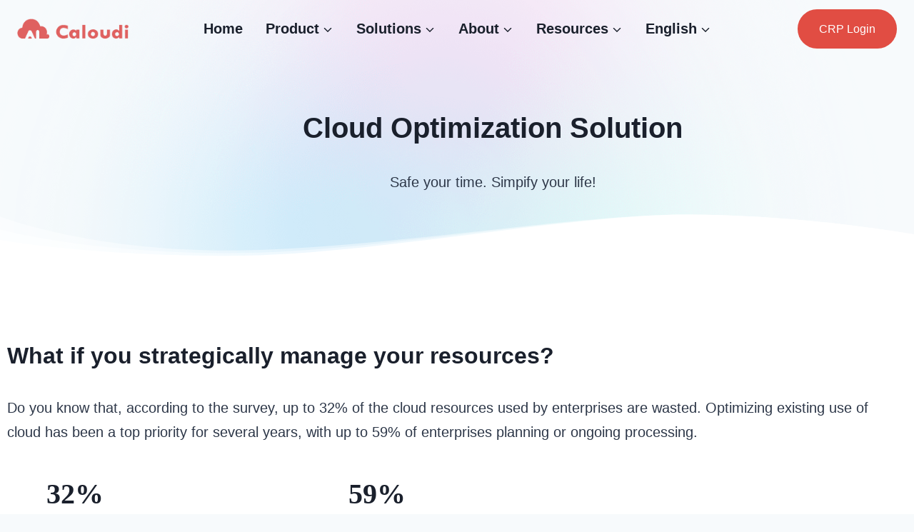

--- FILE ---
content_type: text/html; charset=UTF-8
request_url: https://caloudi.com/cloud-optimization/
body_size: 22575
content:
<!doctype html>
<html lang="en-US" class="no-js" itemtype="https://schema.org/WebPage" itemscope>
<head>
	<meta charset="UTF-8">
	<meta name="viewport" content="width=device-width, initial-scale=1, minimum-scale=1">
	<meta name='robots' content='index, follow, max-image-preview:large, max-snippet:-1, max-video-preview:-1' />
<link rel="alternate" href="https://caloudi.com/cloud-optimization/" hreflang="en" />
<link rel="alternate" href="https://caloudi.com/zh/cloud-health-check/" hreflang="zh" />

	<!-- This site is optimized with the Yoast SEO plugin v19.12 - https://yoast.com/wordpress/plugins/seo/ -->
	<title>Cloud Optimization - Caloudi : Cloud Managenent Specialist</title>
	<meta name="description" content="Caloudi is committed to using AI to help customers manage cloud resources effectively, and continuously improve cloud expense management." />
	<link rel="canonical" href="https://caloudi.com/cloud-optimization/" />
	<meta property="og:locale" content="en_US" />
	<meta property="og:locale:alternate" content="zh_TW" />
	<meta property="og:type" content="article" />
	<meta property="og:title" content="Cloud Optimization - Caloudi : Cloud Managenent Specialist" />
	<meta property="og:description" content="Caloudi is committed to using AI to help customers manage cloud resources effectively, and continuously improve cloud expense management." />
	<meta property="og:url" content="https://caloudi.com/cloud-optimization/" />
	<meta property="og:site_name" content="Caloudi: Cloud Resource Management Solution For You" />
	<meta property="article:publisher" content="https://www.facebook.com/CaloudiCorp" />
	<meta property="article:modified_time" content="2023-03-27T06:00:56+00:00" />
	<meta name="twitter:card" content="summary_large_image" />
	<meta name="twitter:site" content="@CaloudiCorp" />
	<meta name="twitter:label1" content="Est. reading time" />
	<meta name="twitter:data1" content="2 minutes" />
	<script type="application/ld+json" class="yoast-schema-graph">{"@context":"https://schema.org","@graph":[{"@type":"WebPage","@id":"https://caloudi.com/cloud-optimization/","url":"https://caloudi.com/cloud-optimization/","name":"Cloud Optimization - Caloudi : Cloud Managenent Specialist","isPartOf":{"@id":"https://caloudi.com/#website"},"datePublished":"2023-02-14T09:47:29+00:00","dateModified":"2023-03-27T06:00:56+00:00","description":"Caloudi is committed to using AI to help customers manage cloud resources effectively, and continuously improve cloud expense management.","breadcrumb":{"@id":"https://caloudi.com/cloud-optimization/#breadcrumb"},"inLanguage":"en-US","potentialAction":[{"@type":"ReadAction","target":["https://caloudi.com/cloud-optimization/"]}]},{"@type":"BreadcrumbList","@id":"https://caloudi.com/cloud-optimization/#breadcrumb","itemListElement":[{"@type":"ListItem","position":1,"name":"Home","item":"https://caloudi.com/"},{"@type":"ListItem","position":2,"name":"Cloud Optimization"}]},{"@type":"WebSite","@id":"https://caloudi.com/#website","url":"https://caloudi.com/","name":"Caloudi: Cloud Resource Management Solution For You","description":"多雲管理平台","publisher":{"@id":"https://caloudi.com/#organization"},"potentialAction":[{"@type":"SearchAction","target":{"@type":"EntryPoint","urlTemplate":"https://caloudi.com/?s={search_term_string}"},"query-input":"required name=search_term_string"}],"inLanguage":"en-US"},{"@type":"Organization","@id":"https://caloudi.com/#organization","name":"Caloudi: Cloud Resource Management Solution For You","url":"https://caloudi.com/","logo":{"@type":"ImageObject","inLanguage":"en-US","@id":"https://caloudi.com/#/schema/logo/image/","url":"/wp-content/uploads/2022/12/Red_201.png","contentUrl":"/wp-content/uploads/2022/12/Red_201.png","width":201,"height":35,"caption":"Caloudi: Cloud Resource Management Solution For You"},"image":{"@id":"https://caloudi.com/#/schema/logo/image/"},"sameAs":["https://www.linkedin.com/company/caloudicorp/mycompany/","https://www.facebook.com/CaloudiCorp","https://twitter.com/CaloudiCorp"]}]}</script>
	<!-- / Yoast SEO plugin. -->


<link rel='dns-prefetch' href='//www.googletagmanager.com' />
<link rel="alternate" type="application/rss+xml" title="Caloudi: Cloud Resource Management Solution For You &raquo; Feed" href="https://caloudi.com/feed/" />
<link rel="alternate" type="application/rss+xml" title="Caloudi: Cloud Resource Management Solution For You &raquo; Comments Feed" href="https://caloudi.com/comments/feed/" />
			<script>document.documentElement.classList.remove( 'no-js' );</script>
			<script>
window._wpemojiSettings = {"baseUrl":"https:\/\/s.w.org\/images\/core\/emoji\/14.0.0\/72x72\/","ext":".png","svgUrl":"https:\/\/s.w.org\/images\/core\/emoji\/14.0.0\/svg\/","svgExt":".svg","source":{"concatemoji":"https:\/\/caloudi.com\/wp-includes\/js\/wp-emoji-release.min.js?ver=6.1.9"}};
/*! This file is auto-generated */
!function(e,a,t){var n,r,o,i=a.createElement("canvas"),p=i.getContext&&i.getContext("2d");function s(e,t){var a=String.fromCharCode,e=(p.clearRect(0,0,i.width,i.height),p.fillText(a.apply(this,e),0,0),i.toDataURL());return p.clearRect(0,0,i.width,i.height),p.fillText(a.apply(this,t),0,0),e===i.toDataURL()}function c(e){var t=a.createElement("script");t.src=e,t.defer=t.type="text/javascript",a.getElementsByTagName("head")[0].appendChild(t)}for(o=Array("flag","emoji"),t.supports={everything:!0,everythingExceptFlag:!0},r=0;r<o.length;r++)t.supports[o[r]]=function(e){if(p&&p.fillText)switch(p.textBaseline="top",p.font="600 32px Arial",e){case"flag":return s([127987,65039,8205,9895,65039],[127987,65039,8203,9895,65039])?!1:!s([55356,56826,55356,56819],[55356,56826,8203,55356,56819])&&!s([55356,57332,56128,56423,56128,56418,56128,56421,56128,56430,56128,56423,56128,56447],[55356,57332,8203,56128,56423,8203,56128,56418,8203,56128,56421,8203,56128,56430,8203,56128,56423,8203,56128,56447]);case"emoji":return!s([129777,127995,8205,129778,127999],[129777,127995,8203,129778,127999])}return!1}(o[r]),t.supports.everything=t.supports.everything&&t.supports[o[r]],"flag"!==o[r]&&(t.supports.everythingExceptFlag=t.supports.everythingExceptFlag&&t.supports[o[r]]);t.supports.everythingExceptFlag=t.supports.everythingExceptFlag&&!t.supports.flag,t.DOMReady=!1,t.readyCallback=function(){t.DOMReady=!0},t.supports.everything||(n=function(){t.readyCallback()},a.addEventListener?(a.addEventListener("DOMContentLoaded",n,!1),e.addEventListener("load",n,!1)):(e.attachEvent("onload",n),a.attachEvent("onreadystatechange",function(){"complete"===a.readyState&&t.readyCallback()})),(e=t.source||{}).concatemoji?c(e.concatemoji):e.wpemoji&&e.twemoji&&(c(e.twemoji),c(e.wpemoji)))}(window,document,window._wpemojiSettings);
</script>
<style>
img.wp-smiley,
img.emoji {
	display: inline !important;
	border: none !important;
	box-shadow: none !important;
	height: 1em !important;
	width: 1em !important;
	margin: 0 0.07em !important;
	vertical-align: -0.1em !important;
	background: none !important;
	padding: 0 !important;
}
</style>
	<link rel='stylesheet' id='wp-block-library-css' href='https://caloudi.com/wp-includes/css/dist/block-library/style.min.css?ver=6.1.9' media='all' />
<link rel='stylesheet' id='classic-theme-styles-css' href='https://caloudi.com/wp-includes/css/classic-themes.min.css?ver=1' media='all' />
<style id='global-styles-inline-css'>
body{--wp--preset--color--black: #000000;--wp--preset--color--cyan-bluish-gray: #abb8c3;--wp--preset--color--white: #ffffff;--wp--preset--color--pale-pink: #f78da7;--wp--preset--color--vivid-red: #cf2e2e;--wp--preset--color--luminous-vivid-orange: #ff6900;--wp--preset--color--luminous-vivid-amber: #fcb900;--wp--preset--color--light-green-cyan: #7bdcb5;--wp--preset--color--vivid-green-cyan: #00d084;--wp--preset--color--pale-cyan-blue: #8ed1fc;--wp--preset--color--vivid-cyan-blue: #0693e3;--wp--preset--color--vivid-purple: #9b51e0;--wp--preset--color--theme-palette-1: #e14d43;--wp--preset--color--theme-palette-2: #69a8bb;--wp--preset--color--theme-palette-3: #1a202c;--wp--preset--color--theme-palette-4: #2d3748;--wp--preset--color--theme-palette-5: #4a5568;--wp--preset--color--theme-palette-6: #718096;--wp--preset--color--theme-palette-7: #edf2f7;--wp--preset--color--theme-palette-8: #f7fafc;--wp--preset--color--theme-palette-9: #ffffff;--wp--preset--gradient--vivid-cyan-blue-to-vivid-purple: linear-gradient(135deg,rgba(6,147,227,1) 0%,rgb(155,81,224) 100%);--wp--preset--gradient--light-green-cyan-to-vivid-green-cyan: linear-gradient(135deg,rgb(122,220,180) 0%,rgb(0,208,130) 100%);--wp--preset--gradient--luminous-vivid-amber-to-luminous-vivid-orange: linear-gradient(135deg,rgba(252,185,0,1) 0%,rgba(255,105,0,1) 100%);--wp--preset--gradient--luminous-vivid-orange-to-vivid-red: linear-gradient(135deg,rgba(255,105,0,1) 0%,rgb(207,46,46) 100%);--wp--preset--gradient--very-light-gray-to-cyan-bluish-gray: linear-gradient(135deg,rgb(238,238,238) 0%,rgb(169,184,195) 100%);--wp--preset--gradient--cool-to-warm-spectrum: linear-gradient(135deg,rgb(74,234,220) 0%,rgb(151,120,209) 20%,rgb(207,42,186) 40%,rgb(238,44,130) 60%,rgb(251,105,98) 80%,rgb(254,248,76) 100%);--wp--preset--gradient--blush-light-purple: linear-gradient(135deg,rgb(255,206,236) 0%,rgb(152,150,240) 100%);--wp--preset--gradient--blush-bordeaux: linear-gradient(135deg,rgb(254,205,165) 0%,rgb(254,45,45) 50%,rgb(107,0,62) 100%);--wp--preset--gradient--luminous-dusk: linear-gradient(135deg,rgb(255,203,112) 0%,rgb(199,81,192) 50%,rgb(65,88,208) 100%);--wp--preset--gradient--pale-ocean: linear-gradient(135deg,rgb(255,245,203) 0%,rgb(182,227,212) 50%,rgb(51,167,181) 100%);--wp--preset--gradient--electric-grass: linear-gradient(135deg,rgb(202,248,128) 0%,rgb(113,206,126) 100%);--wp--preset--gradient--midnight: linear-gradient(135deg,rgb(2,3,129) 0%,rgb(40,116,252) 100%);--wp--preset--duotone--dark-grayscale: url('#wp-duotone-dark-grayscale');--wp--preset--duotone--grayscale: url('#wp-duotone-grayscale');--wp--preset--duotone--purple-yellow: url('#wp-duotone-purple-yellow');--wp--preset--duotone--blue-red: url('#wp-duotone-blue-red');--wp--preset--duotone--midnight: url('#wp-duotone-midnight');--wp--preset--duotone--magenta-yellow: url('#wp-duotone-magenta-yellow');--wp--preset--duotone--purple-green: url('#wp-duotone-purple-green');--wp--preset--duotone--blue-orange: url('#wp-duotone-blue-orange');--wp--preset--font-size--small: 14px;--wp--preset--font-size--medium: 24px;--wp--preset--font-size--large: 32px;--wp--preset--font-size--x-large: 42px;--wp--preset--font-size--larger: 40px;--wp--preset--spacing--20: 0.44rem;--wp--preset--spacing--30: 0.67rem;--wp--preset--spacing--40: 1rem;--wp--preset--spacing--50: 1.5rem;--wp--preset--spacing--60: 2.25rem;--wp--preset--spacing--70: 3.38rem;--wp--preset--spacing--80: 5.06rem;}:where(.is-layout-flex){gap: 0.5em;}body .is-layout-flow > .alignleft{float: left;margin-inline-start: 0;margin-inline-end: 2em;}body .is-layout-flow > .alignright{float: right;margin-inline-start: 2em;margin-inline-end: 0;}body .is-layout-flow > .aligncenter{margin-left: auto !important;margin-right: auto !important;}body .is-layout-constrained > .alignleft{float: left;margin-inline-start: 0;margin-inline-end: 2em;}body .is-layout-constrained > .alignright{float: right;margin-inline-start: 2em;margin-inline-end: 0;}body .is-layout-constrained > .aligncenter{margin-left: auto !important;margin-right: auto !important;}body .is-layout-constrained > :where(:not(.alignleft):not(.alignright):not(.alignfull)){max-width: var(--wp--style--global--content-size);margin-left: auto !important;margin-right: auto !important;}body .is-layout-constrained > .alignwide{max-width: var(--wp--style--global--wide-size);}body .is-layout-flex{display: flex;}body .is-layout-flex{flex-wrap: wrap;align-items: center;}body .is-layout-flex > *{margin: 0;}:where(.wp-block-columns.is-layout-flex){gap: 2em;}.has-black-color{color: var(--wp--preset--color--black) !important;}.has-cyan-bluish-gray-color{color: var(--wp--preset--color--cyan-bluish-gray) !important;}.has-white-color{color: var(--wp--preset--color--white) !important;}.has-pale-pink-color{color: var(--wp--preset--color--pale-pink) !important;}.has-vivid-red-color{color: var(--wp--preset--color--vivid-red) !important;}.has-luminous-vivid-orange-color{color: var(--wp--preset--color--luminous-vivid-orange) !important;}.has-luminous-vivid-amber-color{color: var(--wp--preset--color--luminous-vivid-amber) !important;}.has-light-green-cyan-color{color: var(--wp--preset--color--light-green-cyan) !important;}.has-vivid-green-cyan-color{color: var(--wp--preset--color--vivid-green-cyan) !important;}.has-pale-cyan-blue-color{color: var(--wp--preset--color--pale-cyan-blue) !important;}.has-vivid-cyan-blue-color{color: var(--wp--preset--color--vivid-cyan-blue) !important;}.has-vivid-purple-color{color: var(--wp--preset--color--vivid-purple) !important;}.has-black-background-color{background-color: var(--wp--preset--color--black) !important;}.has-cyan-bluish-gray-background-color{background-color: var(--wp--preset--color--cyan-bluish-gray) !important;}.has-white-background-color{background-color: var(--wp--preset--color--white) !important;}.has-pale-pink-background-color{background-color: var(--wp--preset--color--pale-pink) !important;}.has-vivid-red-background-color{background-color: var(--wp--preset--color--vivid-red) !important;}.has-luminous-vivid-orange-background-color{background-color: var(--wp--preset--color--luminous-vivid-orange) !important;}.has-luminous-vivid-amber-background-color{background-color: var(--wp--preset--color--luminous-vivid-amber) !important;}.has-light-green-cyan-background-color{background-color: var(--wp--preset--color--light-green-cyan) !important;}.has-vivid-green-cyan-background-color{background-color: var(--wp--preset--color--vivid-green-cyan) !important;}.has-pale-cyan-blue-background-color{background-color: var(--wp--preset--color--pale-cyan-blue) !important;}.has-vivid-cyan-blue-background-color{background-color: var(--wp--preset--color--vivid-cyan-blue) !important;}.has-vivid-purple-background-color{background-color: var(--wp--preset--color--vivid-purple) !important;}.has-black-border-color{border-color: var(--wp--preset--color--black) !important;}.has-cyan-bluish-gray-border-color{border-color: var(--wp--preset--color--cyan-bluish-gray) !important;}.has-white-border-color{border-color: var(--wp--preset--color--white) !important;}.has-pale-pink-border-color{border-color: var(--wp--preset--color--pale-pink) !important;}.has-vivid-red-border-color{border-color: var(--wp--preset--color--vivid-red) !important;}.has-luminous-vivid-orange-border-color{border-color: var(--wp--preset--color--luminous-vivid-orange) !important;}.has-luminous-vivid-amber-border-color{border-color: var(--wp--preset--color--luminous-vivid-amber) !important;}.has-light-green-cyan-border-color{border-color: var(--wp--preset--color--light-green-cyan) !important;}.has-vivid-green-cyan-border-color{border-color: var(--wp--preset--color--vivid-green-cyan) !important;}.has-pale-cyan-blue-border-color{border-color: var(--wp--preset--color--pale-cyan-blue) !important;}.has-vivid-cyan-blue-border-color{border-color: var(--wp--preset--color--vivid-cyan-blue) !important;}.has-vivid-purple-border-color{border-color: var(--wp--preset--color--vivid-purple) !important;}.has-vivid-cyan-blue-to-vivid-purple-gradient-background{background: var(--wp--preset--gradient--vivid-cyan-blue-to-vivid-purple) !important;}.has-light-green-cyan-to-vivid-green-cyan-gradient-background{background: var(--wp--preset--gradient--light-green-cyan-to-vivid-green-cyan) !important;}.has-luminous-vivid-amber-to-luminous-vivid-orange-gradient-background{background: var(--wp--preset--gradient--luminous-vivid-amber-to-luminous-vivid-orange) !important;}.has-luminous-vivid-orange-to-vivid-red-gradient-background{background: var(--wp--preset--gradient--luminous-vivid-orange-to-vivid-red) !important;}.has-very-light-gray-to-cyan-bluish-gray-gradient-background{background: var(--wp--preset--gradient--very-light-gray-to-cyan-bluish-gray) !important;}.has-cool-to-warm-spectrum-gradient-background{background: var(--wp--preset--gradient--cool-to-warm-spectrum) !important;}.has-blush-light-purple-gradient-background{background: var(--wp--preset--gradient--blush-light-purple) !important;}.has-blush-bordeaux-gradient-background{background: var(--wp--preset--gradient--blush-bordeaux) !important;}.has-luminous-dusk-gradient-background{background: var(--wp--preset--gradient--luminous-dusk) !important;}.has-pale-ocean-gradient-background{background: var(--wp--preset--gradient--pale-ocean) !important;}.has-electric-grass-gradient-background{background: var(--wp--preset--gradient--electric-grass) !important;}.has-midnight-gradient-background{background: var(--wp--preset--gradient--midnight) !important;}.has-small-font-size{font-size: var(--wp--preset--font-size--small) !important;}.has-medium-font-size{font-size: var(--wp--preset--font-size--medium) !important;}.has-large-font-size{font-size: var(--wp--preset--font-size--large) !important;}.has-x-large-font-size{font-size: var(--wp--preset--font-size--x-large) !important;}
.wp-block-navigation a:where(:not(.wp-element-button)){color: inherit;}
:where(.wp-block-columns.is-layout-flex){gap: 2em;}
.wp-block-pullquote{font-size: 1.5em;line-height: 1.6;}
</style>
<link rel='stylesheet' id='kadence-global-css' href='/wp-content/themes/kadence/assets/css/global.min.css?ver=1.1.31' media='all' />
<style id='kadence-global-inline-css'>
/* Kadence Base CSS */
:root{--global-palette1:#e14d43;--global-palette2:#69a8bb;--global-palette3:#1a202c;--global-palette4:#2d3748;--global-palette5:#4a5568;--global-palette6:#718096;--global-palette7:#edf2f7;--global-palette8:#f7fafc;--global-palette9:#ffffff;--global-palette9rgb:255, 255, 255;--global-palette-highlight:var(--global-palette1);--global-palette-highlight-alt:var(--global-palette2);--global-palette-highlight-alt2:var(--global-palette9);--global-palette-btn-bg:var(--global-palette1);--global-palette-btn-bg-hover:var(--global-palette2);--global-palette-btn:#ffffff;--global-palette-btn-hover:#ffffff;--global-body-font-family:Jost, sans-serif;--global-heading-font-family:Inter, sans-serif;--global-primary-nav-font-family:inherit;--global-fallback-font:sans-serif;--global-display-fallback-font:sans-serif;--global-content-width:1290px;--global-content-narrow-width:842px;--global-content-edge-padding:1.5rem;--global-calc-content-width:calc(1290px - var(--global-content-edge-padding) - var(--global-content-edge-padding) );}.wp-site-blocks{--global-vw:calc( 100vw - ( 0.5 * var(--scrollbar-offset)));}:root .has-theme-palette-1-background-color{background-color:var(--global-palette1);}:root .has-theme-palette-1-color{color:var(--global-palette1);}:root .has-theme-palette-2-background-color{background-color:var(--global-palette2);}:root .has-theme-palette-2-color{color:var(--global-palette2);}:root .has-theme-palette-3-background-color{background-color:var(--global-palette3);}:root .has-theme-palette-3-color{color:var(--global-palette3);}:root .has-theme-palette-4-background-color{background-color:var(--global-palette4);}:root .has-theme-palette-4-color{color:var(--global-palette4);}:root .has-theme-palette-5-background-color{background-color:var(--global-palette5);}:root .has-theme-palette-5-color{color:var(--global-palette5);}:root .has-theme-palette-6-background-color{background-color:var(--global-palette6);}:root .has-theme-palette-6-color{color:var(--global-palette6);}:root .has-theme-palette-7-background-color{background-color:var(--global-palette7);}:root .has-theme-palette-7-color{color:var(--global-palette7);}:root .has-theme-palette-8-background-color{background-color:var(--global-palette8);}:root .has-theme-palette-8-color{color:var(--global-palette8);}:root .has-theme-palette-9-background-color{background-color:var(--global-palette9);}:root .has-theme-palette-9-color{color:var(--global-palette9);}:root .has-theme-palette1-background-color{background-color:var(--global-palette1);}:root .has-theme-palette1-color{color:var(--global-palette1);}:root .has-theme-palette2-background-color{background-color:var(--global-palette2);}:root .has-theme-palette2-color{color:var(--global-palette2);}:root .has-theme-palette3-background-color{background-color:var(--global-palette3);}:root .has-theme-palette3-color{color:var(--global-palette3);}:root .has-theme-palette4-background-color{background-color:var(--global-palette4);}:root .has-theme-palette4-color{color:var(--global-palette4);}:root .has-theme-palette5-background-color{background-color:var(--global-palette5);}:root .has-theme-palette5-color{color:var(--global-palette5);}:root .has-theme-palette6-background-color{background-color:var(--global-palette6);}:root .has-theme-palette6-color{color:var(--global-palette6);}:root .has-theme-palette7-background-color{background-color:var(--global-palette7);}:root .has-theme-palette7-color{color:var(--global-palette7);}:root .has-theme-palette8-background-color{background-color:var(--global-palette8);}:root .has-theme-palette8-color{color:var(--global-palette8);}:root .has-theme-palette9-background-color{background-color:var(--global-palette9);}:root .has-theme-palette9-color{color:var(--global-palette9);}body{background:var(--global-palette8);}body, input, select, optgroup, textarea{font-style:normal;font-weight:normal;font-size:20px;line-height:1.7;font-family:var(--global-body-font-family);color:var(--global-palette4);}.content-bg, body.content-style-unboxed .site{background:var(--global-palette9);}h1,h2,h3,h4,h5,h6{font-family:var(--global-heading-font-family);}h1{font-style:normal;font-weight:900;font-size:2.5rem;color:var(--global-palette3);}h2{font-style:normal;font-weight:800;font-size:2rem;color:var(--global-palette3);}h3{font-style:normal;font-weight:800;font-size:1.7rem;color:var(--global-palette3);}h4{font-style:normal;font-weight:800;font-size:1.5rem;color:var(--global-palette4);}h5{font-style:normal;font-weight:800;font-size:1.2rem;color:var(--global-palette4);}h6{font-style:normal;font-weight:700;font-size:1rem;color:var(--global-palette5);}.entry-hero .kadence-breadcrumbs{max-width:1290px;}.site-container, .site-header-row-layout-contained, .site-footer-row-layout-contained, .entry-hero-layout-contained, .comments-area, .alignfull > .wp-block-cover__inner-container, .alignwide > .wp-block-cover__inner-container{max-width:var(--global-content-width);}.content-width-narrow .content-container.site-container, .content-width-narrow .hero-container.site-container{max-width:var(--global-content-narrow-width);}@media all and (min-width: 1520px){.wp-site-blocks .content-container  .alignwide{margin-left:-115px;margin-right:-115px;width:unset;max-width:unset;}}@media all and (min-width: 1102px){.content-width-narrow .wp-site-blocks .content-container .alignwide{margin-left:-130px;margin-right:-130px;width:unset;max-width:unset;}}.content-style-boxed .wp-site-blocks .entry-content .alignwide{margin-left:-2rem;margin-right:-2rem;}@media all and (max-width: 1024px){.content-style-boxed .wp-site-blocks .entry-content .alignwide{margin-left:-2rem;margin-right:-2rem;}}@media all and (max-width: 767px){.content-style-boxed .wp-site-blocks .entry-content .alignwide{margin-left:-1.5rem;margin-right:-1.5rem;}}.content-area{margin-top:5rem;margin-bottom:5rem;}@media all and (max-width: 1024px){.content-area{margin-top:3rem;margin-bottom:3rem;}}@media all and (max-width: 767px){.content-area{margin-top:2rem;margin-bottom:2rem;}}.entry-content-wrap{padding:2rem;}@media all and (max-width: 1024px){.entry-content-wrap{padding:2rem;}}@media all and (max-width: 767px){.entry-content-wrap{padding:1.5rem;}}.entry.single-entry{box-shadow:0px 15px 15px -10px rgba(0,0,0,0.05);}.entry.loop-entry{box-shadow:0px 15px 15px -10px rgba(0,0,0,0.05);}.loop-entry .entry-content-wrap{padding:2rem;}@media all and (max-width: 1024px){.loop-entry .entry-content-wrap{padding:2rem;}}@media all and (max-width: 767px){.loop-entry .entry-content-wrap{padding:1.5rem;}}.primary-sidebar.widget-area .widget{margin-bottom:1.5em;color:var(--global-palette4);}.primary-sidebar.widget-area .widget-title{font-weight:700;font-size:20px;line-height:1.5;color:var(--global-palette3);}button, .button, .wp-block-button__link, input[type="button"], input[type="reset"], input[type="submit"], .fl-button, .elementor-button-wrapper .elementor-button{font-style:normal;font-weight:500;font-size:18px;font-family:Jost, sans-serif;border-radius:50px;padding:20px 36px 20px 36px;box-shadow:0px 0px 0px -7px rgba(0,0,0,0);}.wp-block-button.is-style-outline .wp-block-button__link{padding:20px 36px 20px 36px;}button:hover, button:focus, button:active, .button:hover, .button:focus, .button:active, .wp-block-button__link:hover, .wp-block-button__link:focus, .wp-block-button__link:active, input[type="button"]:hover, input[type="button"]:focus, input[type="button"]:active, input[type="reset"]:hover, input[type="reset"]:focus, input[type="reset"]:active, input[type="submit"]:hover, input[type="submit"]:focus, input[type="submit"]:active, .elementor-button-wrapper .elementor-button:hover, .elementor-button-wrapper .elementor-button:focus, .elementor-button-wrapper .elementor-button:active{box-shadow:0px 15px 25px -7px rgba(0,0,0,0.1);}@media all and (min-width: 1025px){.transparent-header .entry-hero .entry-hero-container-inner{padding-top:80px;}}@media all and (max-width: 1024px){.mobile-transparent-header .entry-hero .entry-hero-container-inner{padding-top:80px;}}@media all and (max-width: 767px){.mobile-transparent-header .entry-hero .entry-hero-container-inner{padding-top:80px;}}.site-middle-footer-wrap .site-footer-row-container-inner{background:var(--global-palette3);font-style:normal;color:var(--global-palette9);}.site-footer .site-middle-footer-wrap a:where(:not(.button):not(.wp-block-button__link):not(.wp-element-button)){color:var(--global-palette9);}.site-footer .site-middle-footer-wrap a:where(:not(.button):not(.wp-block-button__link):not(.wp-element-button)):hover{color:var(--global-palette2);}.site-middle-footer-inner-wrap{padding-top:75px;padding-bottom:75px;grid-column-gap:30px;grid-row-gap:30px;}.site-middle-footer-inner-wrap .widget{margin-bottom:30px;}.site-middle-footer-inner-wrap .widget-area .widget-title{font-style:normal;color:var(--global-palette9);}.site-middle-footer-inner-wrap .site-footer-section:not(:last-child):after{right:calc(-30px / 2);}.site-top-footer-inner-wrap{padding-top:30px;padding-bottom:30px;grid-column-gap:30px;grid-row-gap:30px;}.site-top-footer-inner-wrap .widget{margin-bottom:30px;}.site-top-footer-inner-wrap .site-footer-section:not(:last-child):after{right:calc(-30px / 2);}.site-bottom-footer-wrap .site-footer-row-container-inner{background:var(--global-palette3);font-style:normal;color:var(--global-palette9);border-top:1px solid var(--global-palette4);}.site-footer .site-bottom-footer-wrap a:where(:not(.button):not(.wp-block-button__link):not(.wp-element-button)){color:var(--global-palette9);}.site-footer .site-bottom-footer-wrap a:where(:not(.button):not(.wp-block-button__link):not(.wp-element-button)):hover{color:var(--global-palette2);}.site-bottom-footer-inner-wrap{padding-top:30px;padding-bottom:30px;grid-column-gap:30px;}.site-bottom-footer-inner-wrap .widget{margin-bottom:30px;}.site-bottom-footer-inner-wrap .widget-area .widget-title{font-style:normal;color:var(--global-palette9);}.site-bottom-footer-inner-wrap .site-footer-section:not(:last-child):after{right:calc(-30px / 2);}.footer-social-wrap .footer-social-inner-wrap{font-size:1em;gap:0.3em;}.site-footer .site-footer-wrap .site-footer-section .footer-social-wrap .footer-social-inner-wrap .social-button{color:var(--global-palette9);background:var(--global-palette3);border:2px none transparent;border-radius:40px;}.site-footer .site-footer-wrap .site-footer-section .footer-social-wrap .footer-social-inner-wrap .social-button:hover{color:var(--global-palette9);background:var(--global-palette3);}#colophon .footer-navigation .footer-menu-container > ul > li > a{padding-left:calc(1.2em / 2);padding-right:calc(1.2em / 2);color:var(--global-palette5);}#colophon .footer-navigation .footer-menu-container > ul li a:hover{color:var(--global-palette-highlight);}#colophon .footer-navigation .footer-menu-container > ul li.current-menu-item > a{color:var(--global-palette3);}.entry-hero.page-hero-section .entry-header{min-height:200px;}.loop-entry.type-post h2.entry-title{font-style:normal;font-size:1.6rem;color:var(--global-palette4);}
/* Kadence Header CSS */
@media all and (max-width: 1024px){.mobile-transparent-header #masthead{position:absolute;left:0px;right:0px;z-index:100;}.kadence-scrollbar-fixer.mobile-transparent-header #masthead{right:var(--scrollbar-offset,0);}.mobile-transparent-header #masthead, .mobile-transparent-header .site-top-header-wrap .site-header-row-container-inner, .mobile-transparent-header .site-main-header-wrap .site-header-row-container-inner, .mobile-transparent-header .site-bottom-header-wrap .site-header-row-container-inner{background:transparent;}.site-header-row-tablet-layout-fullwidth, .site-header-row-tablet-layout-standard{padding:0px;}}@media all and (min-width: 1025px){.transparent-header #masthead{position:absolute;left:0px;right:0px;z-index:100;}.transparent-header.kadence-scrollbar-fixer #masthead{right:var(--scrollbar-offset,0);}.transparent-header #masthead, .transparent-header .site-top-header-wrap .site-header-row-container-inner, .transparent-header .site-main-header-wrap .site-header-row-container-inner, .transparent-header .site-bottom-header-wrap .site-header-row-container-inner{background:transparent;}}.site-branding a.brand img{max-width:156px;}.site-branding a.brand img.svg-logo-image{width:156px;}@media all and (max-width: 1024px){.site-branding a.brand img{max-width:180px;}.site-branding a.brand img.svg-logo-image{width:180px;}}@media all and (max-width: 767px){.site-branding a.brand img{max-width:155px;}.site-branding a.brand img.svg-logo-image{width:155px;}}.site-branding{padding:0px 0px 0px 0px;}#masthead, #masthead .kadence-sticky-header.item-is-fixed:not(.item-at-start):not(.site-header-row-container), #masthead .kadence-sticky-header.item-is-fixed:not(.item-at-start) > .site-header-row-container-inner{background:#ffffff;}.site-main-header-inner-wrap{min-height:80px;}.site-top-header-inner-wrap{min-height:0px;}.site-bottom-header-inner-wrap{min-height:0px;}.header-navigation[class*="header-navigation-style-underline"] .header-menu-container.primary-menu-container>ul>li>a:after{width:calc( 100% - 1.6em);}.main-navigation .primary-menu-container > ul > li.menu-item > a{padding-left:calc(1.6em / 2);padding-right:calc(1.6em / 2);padding-top:0.6em;padding-bottom:0.6em;color:var(--global-palette3);}.main-navigation .primary-menu-container > ul > li.menu-item > .dropdown-nav-special-toggle{right:calc(1.6em / 2);}.main-navigation .primary-menu-container > ul li.menu-item > a{font-style:normal;font-weight:600;font-size:20px;text-transform:none;}.main-navigation .primary-menu-container > ul > li.menu-item > a:hover{color:var(--global-palette1);}.main-navigation .primary-menu-container > ul > li.menu-item.current-menu-item > a{color:var(--global-palette1);}.header-navigation[class*="header-navigation-style-underline"] .header-menu-container.secondary-menu-container>ul>li>a:after{width:calc( 100% - 1.2em);}.secondary-navigation .secondary-menu-container > ul > li.menu-item > a{padding-left:calc(1.2em / 2);padding-right:calc(1.2em / 2);padding-top:0.6em;padding-bottom:0.6em;color:var(--global-palette5);}.secondary-navigation .primary-menu-container > ul > li.menu-item > .dropdown-nav-special-toggle{right:calc(1.2em / 2);}.secondary-navigation .secondary-menu-container > ul > li.menu-item > a:hover{color:var(--global-palette-highlight);}.secondary-navigation .secondary-menu-container > ul > li.menu-item.current-menu-item > a{color:var(--global-palette3);}.header-navigation .header-menu-container ul ul.sub-menu, .header-navigation .header-menu-container ul ul.submenu{background:var(--global-palette9);box-shadow:0px 2px 80px 0px rgba(0,0,0,0.1);}.header-navigation .header-menu-container ul ul li.menu-item, .header-menu-container ul.menu > li.kadence-menu-mega-enabled > ul > li.menu-item > a{border-bottom:3px none var(--global-palette2);}.header-navigation .header-menu-container ul ul li.menu-item > a{width:210px;padding-top:0.7rem;padding-bottom:0.7rem;color:var(--global-palette3);font-style:normal;font-weight:600;font-size:18px;}.header-navigation .header-menu-container ul ul li.menu-item > a:hover{color:var(--global-palette1);background:var(--global-palette8);}.header-navigation .header-menu-container ul ul li.menu-item.current-menu-item > a{color:var(--global-palette1);background:var(--global-palette8);}.mobile-toggle-open-container .menu-toggle-open{color:var(--global-palette5);padding:0.4em 0.6em 0.4em 0.6em;font-size:14px;}.mobile-toggle-open-container .menu-toggle-open.menu-toggle-style-bordered{border:1px solid currentColor;}.mobile-toggle-open-container .menu-toggle-open .menu-toggle-icon{font-size:20px;}.mobile-toggle-open-container .menu-toggle-open:hover, .mobile-toggle-open-container .menu-toggle-open:focus{color:var(--global-palette-highlight);}.mobile-navigation ul li{font-size:14px;}.mobile-navigation ul li a{padding-top:1em;padding-bottom:1em;}.mobile-navigation ul li > a, .mobile-navigation ul li.menu-item-has-children > .drawer-nav-drop-wrap{color:var(--global-palette8);}.mobile-navigation ul li.current-menu-item > a, .mobile-navigation ul li.current-menu-item.menu-item-has-children > .drawer-nav-drop-wrap{color:var(--global-palette-highlight);}.mobile-navigation ul li.menu-item-has-children .drawer-nav-drop-wrap, .mobile-navigation ul li:not(.menu-item-has-children) a{border-bottom:1px solid rgba(255,255,255,0.1);}.mobile-navigation:not(.drawer-navigation-parent-toggle-true) ul li.menu-item-has-children .drawer-nav-drop-wrap button{border-left:1px solid rgba(255,255,255,0.1);}#mobile-drawer .drawer-header .drawer-toggle{padding:0.6em 0.15em 0.6em 0.15em;font-size:24px;}#main-header .header-button{font-style:normal;font-size:16px;margin:0px 0px 0px 20px;border-radius:50px 50px 50px 50px;border:2px none transparent;box-shadow:0px 0px 0px -7px rgba(0,0,0,0);}#main-header .header-button.button-size-custom{padding:15px 30px 15px 30px;}#main-header .header-button:hover{box-shadow:0px 15px 25px -7px rgba(0,0,0,0.1);}.header-social-wrap .header-social-inner-wrap{font-size:1em;gap:0.3em;}.header-social-wrap .header-social-inner-wrap .social-button{border:2px none transparent;border-radius:3px;}.header-mobile-social-wrap .header-mobile-social-inner-wrap{font-size:1em;gap:0.3em;}.header-mobile-social-wrap .header-mobile-social-inner-wrap .social-button{border:2px none transparent;border-radius:3px;}.search-toggle-open-container .search-toggle-open{color:var(--global-palette5);}.search-toggle-open-container .search-toggle-open.search-toggle-style-bordered{border:1px solid currentColor;}.search-toggle-open-container .search-toggle-open .search-toggle-icon{font-size:1em;}.search-toggle-open-container .search-toggle-open:hover, .search-toggle-open-container .search-toggle-open:focus{color:var(--global-palette-highlight);}#search-drawer .drawer-inner{background:rgba(9, 12, 16, 0.97);}.mobile-header-button-wrap .mobile-header-button-inner-wrap .mobile-header-button{border:2px none transparent;box-shadow:0px 0px 0px -7px rgba(0,0,0,0);}.mobile-header-button-wrap .mobile-header-button-inner-wrap .mobile-header-button:hover{box-shadow:0px 15px 25px -7px rgba(0,0,0,0.1);}
</style>
<link rel='stylesheet' id='kadence-header-css' href='/wp-content/themes/kadence/assets/css/header.min.css?ver=1.1.31' media='all' />
<link rel='stylesheet' id='kadence-content-css' href='/wp-content/themes/kadence/assets/css/content.min.css?ver=1.1.31' media='all' />
<link rel='stylesheet' id='kadence-footer-css' href='/wp-content/themes/kadence/assets/css/footer.min.css?ver=1.1.31' media='all' />
<link rel='stylesheet' id='kadence-blocks-rowlayout-css' href='/wp-content/plugins/kadence-blocks/dist/blocks/row.style.build.css?ver=2.4.22' media='all' />
<style id='kb-rowlayout_56a2b1-de-inline-css'>
#kt-layout-id_56a2b1-de > .kt-row-column-wrap.kb-theme-content-width{max-width:1290px;}.kt-layout-id_56a2b1-de > .kb-theme-content-width{padding-left:var(--global-content-edge-padding);padding-right:var(--global-content-edge-padding);}#kt-layout-id_56a2b1-de .kt-row-layout-bottom-sep{height:74px;}#kt-layout-id_56a2b1-de > .kt-row-column-wrap{padding-top:149px;padding-bottom:90px;padding-left:0px;padding-right:0px;max-width:1140px;margin-left:auto;margin-right:auto;}#kt-layout-id_56a2b1-de > .kt-row-layout-overlay{opacity:0.50;background-image:url('/wp-content/uploads/2021/04/bg-0.png');background-size:cover;background-position:center center;background-attachment:scroll;background-repeat:no-repeat;}@media all and (max-width: 1024px){#kt-layout-id_56a2b1-de{margin-top:80px;margin-bottom:0px;}#kt-layout-id_56a2b1-de > .kt-row-column-wrap{padding-top:70px;padding-right:40px;padding-bottom:70px;padding-left:40px;}}@media all and (max-width: 767px){#kt-layout-id_56a2b1-de{margin-top:-70px;}#kt-layout-id_56a2b1-de > .kt-row-column-wrap{padding-top:119px;padding-bottom:50px;padding-left:20px;padding-right:20px;}}
</style>
<link rel='stylesheet' id='kadence-blocks-column-css' href='/wp-content/plugins/kadence-blocks/dist/blocks/column.style.build.css?ver=2.4.22' media='all' />
<style id='kb-column_60f359-d4-inline-css'>
.kadence-column_60f359-d4 > .kt-inside-inner-col{padding-top:10px;padding-bottom:10px;padding-left:10px;padding-right:10px;}.wp-block-kadence-column.kadence-column_60f359-d4 > .kt-inside-inner-col{margin-top:0px;margin-bottom:0px;margin-right:0px;margin-left:100px;}.kadence-column_60f359-d4 > .kt-inside-inner-col{justify-content:center;flex-direction:column;display:flex;}.kadence-column_60f359-d4 > .kt-inside-inner-col > .aligncenter{width:100%;}.kt-row-column-wrap > .kadence-column_60f359-d4{align-self:center;}.kt-inner-column-height-full:not(.kt-has-1-columns) > .wp-block-kadence-column.kadence-column_60f359-d4{align-self:auto;}.kt-inner-column-height-full:not(.kt-has-1-columns) > .wp-block-kadence-column.kadence-column_60f359-d4 > .kt-inside-inner-col{display:flex;flex-direction:column;justify-content:center;}@media all and (max-width: 1024px){.wp-block-kadence-column.kadence-column_60f359-d4 > .kt-inside-inner-col{margin-top:70px;margin-bottom:30px;margin-right:0px;margin-left:0px;}}@media all and (max-width: 767px){.kadence-column_60f359-d4 > .kt-inside-inner-col{padding-top:0px;padding-bottom:0px;padding-left:20px;padding-right:20px;}}
</style>
<style id='kadence-blocks-heading-inline-css'>
.wp-block-kadence-advancedheading mark{color:#f76a0c;background:transparent;border-style:solid;border-width:0}.single-content .kadence-advanced-heading-wrapper h1, .single-content .kadence-advanced-heading-wrapper h2, .single-content .kadence-advanced-heading-wrapper h3, .single-content .kadence-advanced-heading-wrapper h4, .single-content .kadence-advanced-heading-wrapper h5, .single-content .kadence-advanced-heading-wrapper h6 {margin: 1.5em 0 .5em;}.single-content .kadence-advanced-heading-wrapper+* { margin-top:0;}
</style>
<style id='kb-advancedheading_422b03-dc-inline-css'>
#kt-adv-heading_422b03-dc, #kt-adv-heading_422b03-dc .wp-block-kadence-advancedheading, .wp-block-kadence-advancedheading.kt-adv-heading_422b03-dc[data-kb-block="kb-adv-heading_422b03-dc"], .kadence-advanced-heading-wrapper .kt-adv-heading_422b03-dc[data-kb-block="kb-adv-heading_422b03-dc"]{text-align:center;font-size:2em;line-height:1em;margin-bottom:39px;}@media all and (max-width: 1024px){#kt-adv-heading_422b03-dc, #kt-adv-heading_422b03-dc .wp-block-kadence-advancedheading, .wp-block-kadence-advancedheading.kt-adv-heading_422b03-dc[data-kb-block="kb-adv-heading_422b03-dc"], .kadence-advanced-heading-wrapper .kt-adv-heading_422b03-dc[data-kb-block="kb-adv-heading_422b03-dc"]{text-align:center!important;}}@media all and (max-width: 767px){#kt-adv-heading_422b03-dc, #kt-adv-heading_422b03-dc .wp-block-kadence-advancedheading, .wp-block-kadence-advancedheading.kt-adv-heading_422b03-dc[data-kb-block="kb-adv-heading_422b03-dc"], .kadence-advanced-heading-wrapper .kt-adv-heading_422b03-dc[data-kb-block="kb-adv-heading_422b03-dc"]{font-size:2em;}}
</style>
<style id='kb-advancedheading_4bb60d-5d-inline-css'>
#kt-adv-heading_4bb60d-5d, #kt-adv-heading_4bb60d-5d .wp-block-kadence-advancedheading, .wp-block-kadence-advancedheading.kt-adv-heading_4bb60d-5d[data-kb-block="kb-adv-heading_4bb60d-5d"], .kadence-advanced-heading-wrapper .kt-adv-heading_4bb60d-5d[data-kb-block="kb-adv-heading_4bb60d-5d"]{text-align:center;}@media all and (max-width: 1024px){#kt-adv-heading_4bb60d-5d, #kt-adv-heading_4bb60d-5d .wp-block-kadence-advancedheading, .wp-block-kadence-advancedheading.kt-adv-heading_4bb60d-5d[data-kb-block="kb-adv-heading_4bb60d-5d"], .kadence-advanced-heading-wrapper .kt-adv-heading_4bb60d-5d[data-kb-block="kb-adv-heading_4bb60d-5d"]{text-align:center!important;}}@media all and (max-width: 767px){#kt-adv-heading_4bb60d-5d, #kt-adv-heading_4bb60d-5d .wp-block-kadence-advancedheading, .wp-block-kadence-advancedheading.kt-adv-heading_4bb60d-5d[data-kb-block="kb-adv-heading_4bb60d-5d"], .kadence-advanced-heading-wrapper .kt-adv-heading_4bb60d-5d[data-kb-block="kb-adv-heading_4bb60d-5d"]{font-size:18px;}}
</style>
<style id='kb-rowlayout_c5f488-c2-inline-css'>
#kt-layout-id_c5f488-c2 > .kt-row-column-wrap.kb-theme-content-width{max-width:1290px;}.kt-layout-id_c5f488-c2 > .kb-theme-content-width{padding-left:var(--global-content-edge-padding);padding-right:var(--global-content-edge-padding);}#kt-layout-id_c5f488-c2{margin-top:0px;margin-bottom:0px;}#kt-layout-id_c5f488-c2 > .kt-row-column-wrap{padding-top:110px;padding-bottom:100px;padding-left:0px;padding-right:0px;max-width:1140px;margin-left:auto;margin-right:auto;}@media all and (max-width: 1024px){#kt-layout-id_c5f488-c2 > .kt-row-column-wrap{padding-top:40px;padding-right:30px;padding-bottom:60px;padding-left:30px;}}@media all and (max-width: 767px){#kt-layout-id_c5f488-c2 > .kt-row-column-wrap{padding-top:80px;padding-bottom:10px;padding-left:20px;padding-right:20px;}}
</style>
<style id='kb-column_39a8cf-ad-inline-css'>
.kadence-column_39a8cf-ad > .kt-inside-inner-col{padding-top:10px;padding-bottom:10px;padding-left:10px;padding-right:10px;}.wp-block-kadence-column.kadence-column_39a8cf-ad > .kt-inside-inner-col{margin-top:0px;margin-bottom:0px;margin-right:10px;margin-left:0px;}.kadence-column_39a8cf-ad > .kt-inside-inner-col{justify-content:center;flex-direction:column;display:flex;}.kadence-column_39a8cf-ad > .kt-inside-inner-col > .aligncenter{width:100%;}.kt-row-column-wrap > .kadence-column_39a8cf-ad{align-self:center;}.kt-inner-column-height-full:not(.kt-has-1-columns) > .wp-block-kadence-column.kadence-column_39a8cf-ad{align-self:auto;}.kt-inner-column-height-full:not(.kt-has-1-columns) > .wp-block-kadence-column.kadence-column_39a8cf-ad > .kt-inside-inner-col{display:flex;flex-direction:column;justify-content:center;}@media all and (max-width: 1024px){.kadence-column_39a8cf-ad > .kt-inside-inner-col{padding-top:60px;padding-bottom:60px;padding-left:40px;padding-right:40px;}.wp-block-kadence-column.kadence-column_39a8cf-ad > .kt-inside-inner-col{margin-top:0px;margin-bottom:0px;margin-right:0px;margin-left:0px;}}@media all and (max-width: 767px){.kadence-column_39a8cf-ad > .kt-inside-inner-col{padding-top:0px;padding-bottom:0px;padding-left:0px;padding-right:0px;}}
</style>
<style id='kb-advancedheading_ee2fcc-25-inline-css'>
#kt-adv-heading_ee2fcc-25, #kt-adv-heading_ee2fcc-25 .wp-block-kadence-advancedheading, .wp-block-kadence-advancedheading.kt-adv-heading_ee2fcc-25[data-kb-block="kb-adv-heading_ee2fcc-25"], .kadence-advanced-heading-wrapper .kt-adv-heading_ee2fcc-25[data-kb-block="kb-adv-heading_ee2fcc-25"]{text-align:left;line-height:1em;margin-top:-10px;margin-bottom:40px;}@media all and (max-width: 1024px){#kt-adv-heading_ee2fcc-25, #kt-adv-heading_ee2fcc-25 .wp-block-kadence-advancedheading, .wp-block-kadence-advancedheading.kt-adv-heading_ee2fcc-25[data-kb-block="kb-adv-heading_ee2fcc-25"], .kadence-advanced-heading-wrapper .kt-adv-heading_ee2fcc-25[data-kb-block="kb-adv-heading_ee2fcc-25"]{text-align:center!important;}}@media all and (max-width: 767px){#kt-adv-heading_ee2fcc-25, #kt-adv-heading_ee2fcc-25 .wp-block-kadence-advancedheading, .wp-block-kadence-advancedheading.kt-adv-heading_ee2fcc-25[data-kb-block="kb-adv-heading_ee2fcc-25"], .kadence-advanced-heading-wrapper .kt-adv-heading_ee2fcc-25[data-kb-block="kb-adv-heading_ee2fcc-25"]{font-size:32px;}}
</style>
<style id='kb-advancedheading_88e658-c5-inline-css'>
#kt-adv-heading_88e658-c5, #kt-adv-heading_88e658-c5 .wp-block-kadence-advancedheading, .wp-block-kadence-advancedheading.kt-adv-heading_88e658-c5[data-kb-block="kb-adv-heading_88e658-c5"], .kadence-advanced-heading-wrapper .kt-adv-heading_88e658-c5[data-kb-block="kb-adv-heading_88e658-c5"]{margin-bottom:20px;}@media all and (max-width: 1024px){#kt-adv-heading_88e658-c5, #kt-adv-heading_88e658-c5 .wp-block-kadence-advancedheading, .wp-block-kadence-advancedheading.kt-adv-heading_88e658-c5[data-kb-block="kb-adv-heading_88e658-c5"], .kadence-advanced-heading-wrapper .kt-adv-heading_88e658-c5[data-kb-block="kb-adv-heading_88e658-c5"]{text-align:center!important;}}@media all and (max-width: 767px){#kt-adv-heading_88e658-c5, #kt-adv-heading_88e658-c5 .wp-block-kadence-advancedheading, .wp-block-kadence-advancedheading.kt-adv-heading_88e658-c5[data-kb-block="kb-adv-heading_88e658-c5"], .kadence-advanced-heading-wrapper .kt-adv-heading_88e658-c5[data-kb-block="kb-adv-heading_88e658-c5"]{font-size:18px;}}
</style>
<style id='kb-rowlayout_3144db-db-inline-css'>
@media all and (min-width: 768px){#kt-layout-id_3144db-db > .kt-row-column-wrap > .inner-column-1{flex:0 1 37.1%;-webkit-flex:0 1 37.1%;}#kt-layout-id_3144db-db > .kt-row-column-wrap > .inner-column-2{flex:0 1 62.9%;-webkit-flex:0 1 62.9%;}}@media all and (min-width: 768px) and (max-width: 1024px){#kt-layout-id_3144db-db > .kt-row-column-wrap > .inner-column-1{flex:0 1 50%;-webkit-flex:0 1 50%;}#kt-layout-id_3144db-db > .kt-row-column-wrap > .inner-column-2{flex:0 1 50%;-webkit-flex:0 1 50%;}}#kt-layout-id_3144db-db{margin-top:30px;margin-bottom:0px;}#kt-layout-id_3144db-db > .kt-row-column-wrap{padding-top:0px;padding-bottom:0px;padding-left:0px;padding-right:0px;max-width:1140px;margin-left:auto;margin-right:auto;}
</style>
<style id='kb-column_c3aba1-a2-inline-css'>
.kadence-column_c3aba1-a2 > .kt-inside-inner-col{padding-top:0px;padding-bottom:0px;padding-left:0px;padding-right:0px;}
</style>
<style id='kb-advancedheading_62c47e-97-inline-css'>
#kt-adv-heading_62c47e-97, #kt-adv-heading_62c47e-97 .wp-block-kadence-advancedheading, .wp-block-kadence-advancedheading.kt-adv-heading_62c47e-97[data-kb-block="kb-adv-heading_62c47e-97"], .kadence-advanced-heading-wrapper .kt-adv-heading_62c47e-97[data-kb-block="kb-adv-heading_62c47e-97"]{font-size:40px;line-height:1em;font-weight:700;font-family:Jost;margin-bottom:20px;}@media all and (max-width: 1024px){#kt-adv-heading_62c47e-97, #kt-adv-heading_62c47e-97 .wp-block-kadence-advancedheading, .wp-block-kadence-advancedheading.kt-adv-heading_62c47e-97[data-kb-block="kb-adv-heading_62c47e-97"], .kadence-advanced-heading-wrapper .kt-adv-heading_62c47e-97[data-kb-block="kb-adv-heading_62c47e-97"]{text-align:center!important;}}
</style>
<style id='kb-advancedheading_57162f-b7-inline-css'>
#kt-adv-heading_57162f-b7, #kt-adv-heading_57162f-b7 .wp-block-kadence-advancedheading, .wp-block-kadence-advancedheading.kt-adv-heading_57162f-b7[data-kb-block="kb-adv-heading_57162f-b7"], .kadence-advanced-heading-wrapper .kt-adv-heading_57162f-b7[data-kb-block="kb-adv-heading_57162f-b7"]{line-height:1.4em;}@media all and (max-width: 1024px){#kt-adv-heading_57162f-b7, #kt-adv-heading_57162f-b7 .wp-block-kadence-advancedheading, .wp-block-kadence-advancedheading.kt-adv-heading_57162f-b7[data-kb-block="kb-adv-heading_57162f-b7"], .kadence-advanced-heading-wrapper .kt-adv-heading_57162f-b7[data-kb-block="kb-adv-heading_57162f-b7"]{text-align:center!important;}}
</style>
<style id='kb-column_c2a38d-d8-inline-css'>
.kadence-column_c2a38d-d8 > .kt-inside-inner-col{padding-top:0px;padding-bottom:0px;padding-left:0px;padding-right:0px;}.wp-block-kadence-column.kadence-column_c2a38d-d8 > .kt-inside-inner-col{margin-top:0px;margin-bottom:0px;margin-right:0px;margin-left:0px;}@media all and (max-width: 767px){.wp-block-kadence-column.kadence-column_c2a38d-d8 > .kt-inside-inner-col{margin-top:40px;margin-bottom:0px;margin-right:0px;margin-left:0px;}}
</style>
<style id='kb-advancedheading_9ece01-48-inline-css'>
#kt-adv-heading_9ece01-48, #kt-adv-heading_9ece01-48 .wp-block-kadence-advancedheading, .wp-block-kadence-advancedheading.kt-adv-heading_9ece01-48[data-kb-block="kb-adv-heading_9ece01-48"], .kadence-advanced-heading-wrapper .kt-adv-heading_9ece01-48[data-kb-block="kb-adv-heading_9ece01-48"]{font-size:40px;line-height:1em;font-weight:700;font-family:Jost;margin-bottom:20px;}@media all and (max-width: 1024px){#kt-adv-heading_9ece01-48, #kt-adv-heading_9ece01-48 .wp-block-kadence-advancedheading, .wp-block-kadence-advancedheading.kt-adv-heading_9ece01-48[data-kb-block="kb-adv-heading_9ece01-48"], .kadence-advanced-heading-wrapper .kt-adv-heading_9ece01-48[data-kb-block="kb-adv-heading_9ece01-48"]{text-align:center!important;}}
</style>
<style id='kb-advancedheading_3f8422-0f-inline-css'>
#kt-adv-heading_3f8422-0f, #kt-adv-heading_3f8422-0f .wp-block-kadence-advancedheading, .wp-block-kadence-advancedheading.kt-adv-heading_3f8422-0f[data-kb-block="kb-adv-heading_3f8422-0f"], .kadence-advanced-heading-wrapper .kt-adv-heading_3f8422-0f[data-kb-block="kb-adv-heading_3f8422-0f"]{line-height:1.4em;}@media all and (max-width: 1024px){#kt-adv-heading_3f8422-0f, #kt-adv-heading_3f8422-0f .wp-block-kadence-advancedheading, .wp-block-kadence-advancedheading.kt-adv-heading_3f8422-0f[data-kb-block="kb-adv-heading_3f8422-0f"], .kadence-advanced-heading-wrapper .kt-adv-heading_3f8422-0f[data-kb-block="kb-adv-heading_3f8422-0f"]{text-align:center!important;}}
</style>
<style id='kb-rowlayout_bdc8b8-4c-inline-css'>
#kt-layout-id_bdc8b8-4c > .kt-row-column-wrap.kb-theme-content-width{max-width:1290px;}.kt-layout-id_bdc8b8-4c > .kb-theme-content-width{padding-left:var(--global-content-edge-padding);padding-right:var(--global-content-edge-padding);}@media all and (min-width: 768px){#kt-layout-id_bdc8b8-4c > .kt-row-column-wrap > .inner-column-1{flex:0 1 30%;-webkit-flex:0 1 30%;}#kt-layout-id_bdc8b8-4c > .kt-row-column-wrap > .inner-column-2{flex:0 1 30%;-webkit-flex:0 1 30%;}#kt-layout-id_bdc8b8-4c > .kt-row-column-wrap > .inner-column-3{flex:0 1 40%;-webkit-flex:0 1 40%;}}@media all and (min-width: 768px) and (max-width: 1024px){#kt-layout-id_bdc8b8-4c > .kt-row-column-wrap > .inner-column-1{flex:0 1 100%;-webkit-flex:0 1 100%;}#kt-layout-id_bdc8b8-4c > .kt-row-column-wrap > .inner-column-2{flex:0 1 100%;-webkit-flex:0 1 100%;}#kt-layout-id_bdc8b8-4c > .kt-row-column-wrap > .inner-column-3{flex:0 1 100%;-webkit-flex:0 1 100%;}}#kt-layout-id_bdc8b8-4c .kt-row-layout-bottom-sep{height:88px;}#kt-layout-id_bdc8b8-4c .kt-row-layout-bottom-sep svg{width:110%;}@media all and (max-width: 767px){#kt-layout-id_bdc8b8-4c .kt-row-layout-bottom-sep{height:54px;}}#kt-layout-id_bdc8b8-4c .kt-row-layout-top-sep{height:75px;}#kt-layout-id_bdc8b8-4c .kt-row-layout-top-sep svg{width:121%;}#kt-layout-id_bdc8b8-4c > .kt-row-column-wrap{padding-top:100px;padding-bottom:130px;padding-left:0px;padding-right:0px;max-width:1140px;margin-left:auto;margin-right:auto;}#kt-layout-id_bdc8b8-4c > .kt-row-layout-overlay{opacity:0.50;background-image:url('https://caloudicor-f3e818717cd05397bf58-endpoint.azureedge.net/blobcaloudicorcae62ee921/wp-content/uploads/2023/02/bg-0.png');background-size:cover;background-position:center center;background-attachment:scroll;background-repeat:no-repeat;}@media all and (max-width: 1024px){#kt-layout-id_bdc8b8-4c{margin-top:80px;margin-bottom:0px;}#kt-layout-id_bdc8b8-4c > .kt-row-column-wrap{padding-top:70px;padding-right:40px;padding-bottom:70px;padding-left:40px;}}@media all and (max-width: 767px){#kt-layout-id_bdc8b8-4c > .kt-row-column-wrap{padding-top:70px;padding-bottom:50px;padding-left:20px;padding-right:20px;}}
</style>
<style id='kb-column_e8173f-60-inline-css'>
.kadence-column_e8173f-60 > .kt-inside-inner-col{padding-top:10px;padding-bottom:10px;padding-left:10px;padding-right:10px;}.wp-block-kadence-column.kadence-column_e8173f-60 > .kt-inside-inner-col{margin-top:0px;margin-bottom:0px;margin-right:15px;margin-left:0px;}@media all and (max-width: 1024px){.kadence-column_e8173f-60 > .kt-inside-inner-col{padding-bottom:0px;}.wp-block-kadence-column.kadence-column_e8173f-60 > .kt-inside-inner-col{margin-top:0px;margin-bottom:0px;margin-right:0px;margin-left:0px;}}
</style>
<style id='kb-rowlayout_aa92b4-ed-inline-css'>
#kt-layout-id_aa92b4-ed{margin-top:0px;margin-bottom:40px;border-top-left-radius:10px;border-top-right-radius:10px;border-bottom-right-radius:10px;border-bottom-left-radius:10px;overflow:hidden;}#kt-layout-id_aa92b4-ed > .kt-row-column-wrap{padding-top:40px;padding-bottom:40px;padding-left:40px;padding-right:40px;max-width:1140px;margin-left:auto;margin-right:auto;}
</style>
<style id='kb-column_22b5a4-55-inline-css'>
.kadence-column_22b5a4-55 > .kt-inside-inner-col{padding-top:0px;padding-bottom:0px;padding-left:0px;padding-right:0px;}
</style>
<link rel='stylesheet' id='kadence-blocks-infobox-css' href='/wp-content/plugins/kadence-blocks/dist/blocks/infobox.style.build.css?ver=2.4.22' media='all' />
<style id='kb-infobox_df0f0e-ce-inline-css'>
#kt-info-box_df0f0e-ce .kt-blocks-info-box-link-wrap{background:rgba(255, 255, 255, 0);padding-top:0px;padding-right:0px;padding-bottom:0px;padding-left:0px;}#kt-info-box_df0f0e-ce .kt-blocks-info-box-link-wrap:hover{border-color:#eeeeee;background:rgba(255, 255, 255, 0);}#kt-info-box_df0f0e-ce .kt-info-svg-icon, #kt-info-box_df0f0e-ce .kt-info-svg-icon-flip, #kt-info-box_df0f0e-ce .kt-blocks-info-box-number{font-size:40px;}#kt-info-box_df0f0e-ce .kt-blocks-info-box-media{color:var(--global-palette5, #4A5568);background:transparent;border-color:#444444;border-top-width:0px;border-right-width:0px;border-bottom-width:0px;border-left-width:0px;padding-top:0px;padding-right:0px;padding-bottom:0px;padding-left:0px;}#kt-info-box_df0f0e-ce .kt-blocks-info-box-media-container{margin-top:0px;margin-right:0px;margin-bottom:21px;margin-left:0px;}#kt-info-box_df0f0e-ce .kt-blocks-info-box-link-wrap:hover .kt-blocks-info-box-media{color:#444444;background:transparent;border-color:#444444;}#kt-info-box_df0f0e-ce .kt-blocks-info-box-title{line-height:1em;padding-top:0px;padding-right:0px;padding-bottom:0px;padding-left:0px;margin-top:0px;margin-right:0px;margin-bottom:20.5px;margin-left:0px;}@media all and (max-width: 767px){#kt-info-box_df0f0e-ce .kt-blocks-info-box-title{font-size:18px;}}#kt-info-box_df0f0e-ce .kt-blocks-info-box-text{margin-top:0px;margin-right:0px;margin-bottom:20px;margin-left:0px;}@media all and (max-width: 767px){#kt-info-box_df0f0e-ce .kt-blocks-info-box-text{font-size:18px;}}#kt-info-box_df0f0e-ce .kt-blocks-info-box-learnmore{color:var(--global-palette1, #3182CE);background:transparent;border-color:#555555;border-width:0px 0px 0px 0px;padding:0px 0px 0px 0px;margin:0px 0px 0px 0px;}#kt-info-box_df0f0e-ce .kt-blocks-info-box-link-wrap:hover .kt-blocks-info-box-learnmore{color:var(--global-palette2, #2B6CB0);background:rgba(255,255,255,0);border-color:#444444;}
</style>
<style id='kb-rowlayout_362658-27-inline-css'>
#kt-layout-id_362658-27{margin-top:0px;margin-bottom:40px;border-top-left-radius:10px;border-top-right-radius:10px;border-bottom-right-radius:10px;border-bottom-left-radius:10px;overflow:hidden;}#kt-layout-id_362658-27 > .kt-row-column-wrap{padding-top:40px;padding-bottom:40px;padding-left:40px;padding-right:40px;max-width:1140px;margin-left:auto;margin-right:auto;}
</style>
<style id='kb-column_28616d-9f-inline-css'>
.kadence-column_28616d-9f > .kt-inside-inner-col{padding-top:0px;padding-bottom:0px;padding-left:0px;padding-right:0px;}
</style>
<style id='kb-infobox_aa8e21-d7-inline-css'>
#kt-info-box_aa8e21-d7 .kt-blocks-info-box-link-wrap{background:rgba(255, 255, 255, 0);padding-top:0px;padding-right:0px;padding-bottom:0px;padding-left:0px;}#kt-info-box_aa8e21-d7 .kt-blocks-info-box-link-wrap:hover{border-color:#eeeeee;background:rgba(255, 255, 255, 0);}#kt-info-box_aa8e21-d7 .kt-info-svg-icon, #kt-info-box_aa8e21-d7 .kt-info-svg-icon-flip, #kt-info-box_aa8e21-d7 .kt-blocks-info-box-number{font-size:40px;}#kt-info-box_aa8e21-d7 .kt-blocks-info-box-media{color:var(--global-palette5, #4A5568);background:transparent;border-color:#444444;border-top-width:0px;border-right-width:0px;border-bottom-width:0px;border-left-width:0px;padding-top:0px;padding-right:0px;padding-bottom:0px;padding-left:0px;}#kt-info-box_aa8e21-d7 .kt-blocks-info-box-media-container{margin-top:0px;margin-right:0px;margin-bottom:21px;margin-left:0px;}#kt-info-box_aa8e21-d7 .kt-blocks-info-box-link-wrap:hover .kt-blocks-info-box-media{color:#444444;background:transparent;border-color:#444444;}#kt-info-box_aa8e21-d7 .kt-blocks-info-box-title{line-height:1em;padding-top:0px;padding-right:0px;padding-bottom:0px;padding-left:0px;margin-top:0px;margin-right:0px;margin-bottom:20.5px;margin-left:0px;}#kt-info-box_aa8e21-d7 .kt-blocks-info-box-text{margin-top:0px;margin-right:0px;margin-bottom:20px;margin-left:0px;}#kt-info-box_aa8e21-d7 .kt-blocks-info-box-learnmore{color:var(--global-palette1, #3182CE);background:transparent;border-color:#555555;border-width:0px 0px 0px 0px;padding:0px 0px 0px 0px;margin:0px 0px 0px 0px;}#kt-info-box_aa8e21-d7 .kt-blocks-info-box-link-wrap:hover .kt-blocks-info-box-learnmore{color:var(--global-palette2, #2B6CB0);background:rgba(255,255,255,0);border-color:#444444;}
</style>
<style id='kb-column_3a780a-05-inline-css'>
.kadence-column_3a780a-05 > .kt-inside-inner-col{padding-top:10px;padding-bottom:10px;padding-left:10px;padding-right:10px;}.wp-block-kadence-column.kadence-column_3a780a-05 > .kt-inside-inner-col{margin-top:0px;margin-bottom:0px;margin-right:0px;margin-left:15px;}@media all and (max-width: 1024px){.kadence-column_3a780a-05 > .kt-inside-inner-col{padding-top:0px;}.wp-block-kadence-column.kadence-column_3a780a-05 > .kt-inside-inner-col{margin-top:0px;margin-bottom:0px;margin-right:0px;margin-left:0px;}}
</style>
<style id='kb-rowlayout_1888bd-e1-inline-css'>
#kt-layout-id_1888bd-e1{margin-top:0px;margin-bottom:40px;border-top-left-radius:10px;border-top-right-radius:10px;border-bottom-right-radius:10px;border-bottom-left-radius:10px;overflow:hidden;}#kt-layout-id_1888bd-e1 > .kt-row-column-wrap{padding-top:40px;padding-bottom:40px;padding-left:40px;padding-right:40px;max-width:1140px;margin-left:auto;margin-right:auto;}
</style>
<style id='kb-column_81614b-e3-inline-css'>
.kadence-column_81614b-e3 > .kt-inside-inner-col{padding-top:0px;padding-bottom:0px;padding-left:0px;padding-right:0px;}
</style>
<style id='kb-infobox_999a5c-0a-inline-css'>
#kt-info-box_999a5c-0a .kt-blocks-info-box-link-wrap{background:rgba(255, 255, 255, 0);padding-top:0px;padding-right:0px;padding-bottom:0px;padding-left:0px;}#kt-info-box_999a5c-0a .kt-blocks-info-box-link-wrap:hover{border-color:#eeeeee;background:rgba(255, 255, 255, 0);}#kt-info-box_999a5c-0a .kt-info-svg-icon, #kt-info-box_999a5c-0a .kt-info-svg-icon-flip, #kt-info-box_999a5c-0a .kt-blocks-info-box-number{font-size:40px;}#kt-info-box_999a5c-0a .kt-blocks-info-box-media{color:var(--global-palette5, #4A5568);background:transparent;border-color:#444444;border-top-width:0px;border-right-width:0px;border-bottom-width:0px;border-left-width:0px;padding-top:0px;padding-right:0px;padding-bottom:0px;padding-left:0px;}#kt-info-box_999a5c-0a .kt-blocks-info-box-media-container{margin-top:0px;margin-right:0px;margin-bottom:21px;margin-left:0px;}#kt-info-box_999a5c-0a .kt-blocks-info-box-link-wrap:hover .kt-blocks-info-box-media{color:#444444;background:transparent;border-color:#444444;}#kt-info-box_999a5c-0a .kt-blocks-info-box-title{line-height:1em;padding-top:0px;padding-right:0px;padding-bottom:0px;padding-left:0px;margin-top:0px;margin-right:0px;margin-bottom:20.5px;margin-left:0px;}#kt-info-box_999a5c-0a .kt-blocks-info-box-text{margin-top:0px;margin-right:0px;margin-bottom:20px;margin-left:0px;}#kt-info-box_999a5c-0a .kt-blocks-info-box-learnmore{color:var(--global-palette1, #3182CE);background:transparent;border-color:#555555;border-width:0px 0px 0px 0px;padding:0px 0px 0px 0px;margin:0px 0px 0px 0px;}#kt-info-box_999a5c-0a .kt-blocks-info-box-link-wrap:hover .kt-blocks-info-box-learnmore{color:var(--global-palette2, #2B6CB0);background:rgba(255,255,255,0);border-color:#444444;}
</style>
<style id='kb-rowlayout_930b4e-b2-inline-css'>
#kt-layout-id_930b4e-b2{margin-top:0px;margin-bottom:40px;border-top-left-radius:10px;border-top-right-radius:10px;border-bottom-right-radius:10px;border-bottom-left-radius:10px;overflow:hidden;}#kt-layout-id_930b4e-b2 > .kt-row-column-wrap{padding-top:40px;padding-bottom:40px;padding-left:40px;padding-right:40px;max-width:1140px;margin-left:auto;margin-right:auto;}
</style>
<style id='kb-column_e2a494-b3-inline-css'>
.kadence-column_e2a494-b3 > .kt-inside-inner-col{padding-top:0px;padding-bottom:0px;padding-left:0px;padding-right:0px;}
</style>
<style id='kb-infobox_2b5459-07-inline-css'>
#kt-info-box_2b5459-07 .kt-blocks-info-box-link-wrap{background:rgba(255, 255, 255, 0);padding-top:0px;padding-right:0px;padding-bottom:0px;padding-left:0px;}#kt-info-box_2b5459-07 .kt-blocks-info-box-link-wrap:hover{border-color:#eeeeee;background:rgba(255, 255, 255, 0);}#kt-info-box_2b5459-07 .kt-info-svg-icon, #kt-info-box_2b5459-07 .kt-info-svg-icon-flip, #kt-info-box_2b5459-07 .kt-blocks-info-box-number{font-size:40px;}#kt-info-box_2b5459-07 .kt-blocks-info-box-media{color:var(--global-palette5, #4A5568);background:transparent;border-color:#444444;border-top-width:0px;border-right-width:0px;border-bottom-width:0px;border-left-width:0px;padding-top:0px;padding-right:0px;padding-bottom:0px;padding-left:0px;}#kt-info-box_2b5459-07 .kt-blocks-info-box-media-container{margin-top:0px;margin-right:0px;margin-bottom:21px;margin-left:0px;}#kt-info-box_2b5459-07 .kt-blocks-info-box-link-wrap:hover .kt-blocks-info-box-media{color:#444444;background:transparent;border-color:#444444;}#kt-info-box_2b5459-07 .kt-blocks-info-box-title{line-height:1em;padding-top:0px;padding-right:0px;padding-bottom:0px;padding-left:0px;margin-top:0px;margin-right:0px;margin-bottom:20.5px;margin-left:0px;}#kt-info-box_2b5459-07 .kt-blocks-info-box-text{margin-top:0px;margin-right:0px;margin-bottom:20px;margin-left:0px;}#kt-info-box_2b5459-07 .kt-blocks-info-box-learnmore{color:var(--global-palette1, #3182CE);background:transparent;border-color:#555555;border-width:0px 0px 0px 0px;padding:0px 0px 0px 0px;margin:0px 0px 0px 0px;}#kt-info-box_2b5459-07 .kt-blocks-info-box-link-wrap:hover .kt-blocks-info-box-learnmore{color:var(--global-palette2, #2B6CB0);background:rgba(255,255,255,0);border-color:#444444;}
</style>
<style id='kb-column_478f93-92-inline-css'>
.kadence-column_478f93-92 > .kt-inside-inner-col{padding-top:10px;padding-bottom:10px;padding-left:10px;padding-right:10px;}.wp-block-kadence-column.kadence-column_478f93-92 > .kt-inside-inner-col{margin-top:0px;margin-bottom:0px;margin-right:0px;margin-left:100px;}.kadence-column_478f93-92 > .kt-inside-inner-col{justify-content:center;flex-direction:column;display:flex;}.kadence-column_478f93-92 > .kt-inside-inner-col > .aligncenter{width:100%;}.kt-row-column-wrap > .kadence-column_478f93-92{align-self:center;}.kt-inner-column-height-full:not(.kt-has-1-columns) > .wp-block-kadence-column.kadence-column_478f93-92{align-self:auto;}.kt-inner-column-height-full:not(.kt-has-1-columns) > .wp-block-kadence-column.kadence-column_478f93-92 > .kt-inside-inner-col{display:flex;flex-direction:column;justify-content:center;}.kadence-column_478f93-92 > .kt-inside-inner-col{background-image:url('https://caloudicor-f3e818717cd05397bf58-endpoint.azureedge.net/blobcaloudicorcae62ee921/wp-content/uploads/2023/02/資產-9@3x.png');background-size:contain;background-position:57.99999999999999% 33%;background-attachment:scroll;background-repeat:no-repeat;}@media all and (max-width: 1024px){.wp-block-kadence-column.kadence-column_478f93-92 > .kt-inside-inner-col{margin-top:70px;margin-bottom:30px;margin-right:0px;margin-left:0px;}}@media all and (max-width: 767px){.kadence-column_478f93-92 > .kt-inside-inner-col{padding-top:0px;padding-bottom:0px;padding-left:0px;padding-right:0px;}}
</style>
<style id='kb-advancedheading_fe1013-a1-inline-css'>
#kt-adv-heading_fe1013-a1, #kt-adv-heading_fe1013-a1 .wp-block-kadence-advancedheading, .wp-block-kadence-advancedheading.kt-adv-heading_fe1013-a1[data-kb-block="kb-adv-heading_fe1013-a1"], .kadence-advanced-heading-wrapper .kt-adv-heading_fe1013-a1[data-kb-block="kb-adv-heading_fe1013-a1"]{text-align:left;font-size:2em;line-height:1em;margin-bottom:39px;}@media all and (max-width: 1024px){#kt-adv-heading_fe1013-a1, #kt-adv-heading_fe1013-a1 .wp-block-kadence-advancedheading, .wp-block-kadence-advancedheading.kt-adv-heading_fe1013-a1[data-kb-block="kb-adv-heading_fe1013-a1"], .kadence-advanced-heading-wrapper .kt-adv-heading_fe1013-a1[data-kb-block="kb-adv-heading_fe1013-a1"]{text-align:center!important;}}@media all and (max-width: 767px){#kt-adv-heading_fe1013-a1, #kt-adv-heading_fe1013-a1 .wp-block-kadence-advancedheading, .wp-block-kadence-advancedheading.kt-adv-heading_fe1013-a1[data-kb-block="kb-adv-heading_fe1013-a1"], .kadence-advanced-heading-wrapper .kt-adv-heading_fe1013-a1[data-kb-block="kb-adv-heading_fe1013-a1"]{font-size:2em;}}
</style>
<style id='kb-advancedheading_7443c4-d3-inline-css'>
@media all and (max-width: 1024px){#kt-adv-heading_7443c4-d3, #kt-adv-heading_7443c4-d3 .wp-block-kadence-advancedheading, .wp-block-kadence-advancedheading.kt-adv-heading_7443c4-d3[data-kb-block="kb-adv-heading_7443c4-d3"], .kadence-advanced-heading-wrapper .kt-adv-heading_7443c4-d3[data-kb-block="kb-adv-heading_7443c4-d3"]{text-align:center!important;}}@media all and (max-width: 767px){#kt-adv-heading_7443c4-d3, #kt-adv-heading_7443c4-d3 .wp-block-kadence-advancedheading, .wp-block-kadence-advancedheading.kt-adv-heading_7443c4-d3[data-kb-block="kb-adv-heading_7443c4-d3"], .kadence-advanced-heading-wrapper .kt-adv-heading_7443c4-d3[data-kb-block="kb-adv-heading_7443c4-d3"]{font-size:18px;}}
</style>
<style id='kb-rowlayout_7402b1-71-inline-css'>
#kt-layout-id_7402b1-71 > .kt-row-column-wrap.kb-theme-content-width{max-width:1290px;}.kt-layout-id_7402b1-71 > .kb-theme-content-width{padding-left:var(--global-content-edge-padding);padding-right:var(--global-content-edge-padding);}#kt-layout-id_7402b1-71 > .kt-row-column-wrap{padding-top:120px;padding-bottom:120px;padding-left:0px;padding-right:0px;max-width:1140px;margin-left:auto;margin-right:auto;}@media all and (max-width: 1024px){#kt-layout-id_7402b1-71 > .kt-row-column-wrap{padding-top:100px;padding-right:20px;padding-bottom:0px;padding-left:20px;}}@media all and (max-width: 767px){#kt-layout-id_7402b1-71 > .kt-row-column-wrap{padding-top:80px;padding-bottom:80px;padding-left:10px;padding-right:10px;}}
</style>
<style id='kb-column_c7ced3-9e-inline-css'>
.kadence-column_c7ced3-9e > .kt-inside-inner-col{padding-top:10px;padding-bottom:10px;padding-left:10px;padding-right:10px;}
</style>
<style id='kb-rowlayout_c7650f-bf-inline-css'>
#kt-layout-id_c7650f-bf > .kt-row-column-wrap.kb-theme-content-width{max-width:1290px;}.kt-layout-id_c7650f-bf > .kb-theme-content-width{padding-left:var(--global-content-edge-padding);padding-right:var(--global-content-edge-padding);}#kt-layout-id_c7650f-bf{margin-top:0px;margin-bottom:0px;}#kt-layout-id_c7650f-bf > .kt-row-column-wrap{padding-top:0%;padding-bottom:0%;padding-left:0%;padding-right:0%;max-width:550px;margin-left:auto;margin-right:auto;}@media all and (max-width: 1024px){#kt-layout-id_c7650f-bf{margin-top:0px;margin-bottom:0px;}#kt-layout-id_c7650f-bf > .kt-row-column-wrap{padding-top:0%;padding-right:0%;padding-bottom:0%;padding-left:0%;}}@media all and (max-width: 767px){#kt-layout-id_c7650f-bf > .kt-row-column-wrap{padding-top:0%;padding-bottom:0%;padding-left:0%;padding-right:0%;}}#kt-layout-id_c7650f-bf .dots-style-5 { 
position: absolute; 
right: -399px; 
top: 245px; 
} 
#kt-layout-id_c7650f-bf .dots-style-6 { 
position: absolute; 
left: 43px; 
bottom: 117px; 
z-index: -1; 
}
</style>
<style id='kb-column_8a9102-e0-inline-css'>
.kadence-column_8a9102-e0 > .kt-inside-inner-col{padding-top:10px;padding-bottom:10px;padding-left:10px;padding-right:10px;border-top-left-radius:10px;border-top-right-radius:10px;border-bottom-right-radius:10px;border-bottom-left-radius:10px;}
</style>
<style id='kb-advancedheading_6761d5-7c-inline-css'>
#kt-adv-heading_6761d5-7c, #kt-adv-heading_6761d5-7c .wp-block-kadence-advancedheading, .wp-block-kadence-advancedheading.kt-adv-heading_6761d5-7c[data-kb-block="kb-adv-heading_6761d5-7c"], .kadence-advanced-heading-wrapper .kt-adv-heading_6761d5-7c[data-kb-block="kb-adv-heading_6761d5-7c"]{text-align:center;line-height:1em;margin-top:0px;margin-bottom:30px;}@media all and (max-width: 767px){#kt-adv-heading_6761d5-7c, #kt-adv-heading_6761d5-7c .wp-block-kadence-advancedheading, .wp-block-kadence-advancedheading.kt-adv-heading_6761d5-7c[data-kb-block="kb-adv-heading_6761d5-7c"], .kadence-advanced-heading-wrapper .kt-adv-heading_6761d5-7c[data-kb-block="kb-adv-heading_6761d5-7c"]{font-size:32px;}}
</style>
<style id='kb-advancedheading_471cd4-66-inline-css'>
#kt-adv-heading_471cd4-66, #kt-adv-heading_471cd4-66 .wp-block-kadence-advancedheading, .wp-block-kadence-advancedheading.kt-adv-heading_471cd4-66[data-kb-block="kb-adv-heading_471cd4-66"], .kadence-advanced-heading-wrapper .kt-adv-heading_471cd4-66[data-kb-block="kb-adv-heading_471cd4-66"]{text-align:center;font-size:20px;margin-top:0px;margin-bottom:20px;}
</style>
<style id='kb-column_fba0f0-99-inline-css'>
.kadence-column_fba0f0-99 > .kt-inside-inner-col{border-top-width:0px;border-right-width:20px;border-bottom-width:0px;border-left-width:20px;border-top-left-radius:10px;border-top-right-radius:10px;border-bottom-right-radius:10px;border-bottom-left-radius:10px;box-shadow:11px 25px 36px -13px rgba(0, 0, 0, 0.2);}
</style>
<style id='kb-rowlayout_8556dd-da-inline-css'>
#kt-layout-id_8556dd-da{border-top-width:0px;border-right-width:0px;border-bottom-width:0px;border-left-width:0px;border-top-left-radius:10px;border-top-right-radius:10px;border-bottom-right-radius:10px;border-bottom-left-radius:10px;overflow:hidden;}#kt-layout-id_8556dd-da > .kt-row-column-wrap{padding-top:23px;}@media all and (max-width: 767px){#kt-layout-id_8556dd-da > .kt-row-column-wrap{padding-top:30px;}}
</style>
<style id='kb-infobox_5d14f4-d0-inline-css'>
#kt-info-box_5d14f4-d0 .kt-blocks-info-box-link-wrap{border-color:var(--global-palette7, #EDF2F7);border-radius:6px;background:var(--global-palette9, #ffffff);padding-top:15px;padding-right:20px;padding-bottom:15px;padding-left:20px;margin-top:0px;margin-right:0px;margin-bottom:10px;margin-left:0px;border-top-width:1px;border-right-width:1px;border-bottom-width:1px;border-left-width:1px;}#kt-info-box_5d14f4-d0 .kt-blocks-info-box-link-wrap:hover{border-color:#eeeeee;background:var(--global-palette9, #ffffff);}#kt-info-box_5d14f4-d0 .kt-info-svg-icon, #kt-info-box_5d14f4-d0 .kt-info-svg-icon-flip, #kt-info-box_5d14f4-d0 .kt-blocks-info-box-number{font-size:20px;}#kt-info-box_5d14f4-d0 .kt-blocks-info-box-media{color:var(--global-palette9, #ffffff);background:var(--global-palette1, #3182CE);border-color:rgba(68,68,68,0);border-radius:12px;border-top-width:0px;border-right-width:0px;border-bottom-width:0px;border-left-width:0px;padding-top:10px;padding-right:10px;padding-bottom:10px;padding-left:10px;margin-top:0px;margin-right:12px;margin-bottom:0px;margin-left:12px;}#kt-info-box_5d14f4-d0 .kt-blocks-info-box-media .kadence-info-box-image-intrisic:not(.kb-info-box-image-ratio) img{border-radius:12px;}#kt-info-box_5d14f4-d0 .kt-blocks-info-box-link-wrap:hover .kt-blocks-info-box-media{color:var(--global-palette9, #ffffff);background:var(--global-palette1, #3182CE);border-color:rgba(68,68,68,0);}#kt-info-box_5d14f4-d0 .kt-blocks-info-box-title{color:var(--global-palette3, #1A202C);font-size:18px;line-height:1.4em;text-transform:none;font-family:Cabin;font-style:normal;font-weight:600;padding-top:0px;padding-right:0px;padding-bottom:0px;padding-left:0px;margin-top:5px;margin-right:0px;margin-bottom:10px;margin-left:0px;}#kt-info-box_5d14f4-d0 .kt-blocks-info-box-link-wrap:hover .kt-blocks-info-box-title{color:var(--global-palette4, #2D3748);}@media all and (max-width: 767px){#kt-info-box_5d14f4-d0 .kt-blocks-info-box-title{font-size:18px;}}@media all and (max-width: 1024px){#kt-info-box_5d14f4-d0 .kt-blocks-info-box-link-wrap{display:flex;align-items:center;justify-content:flex-start;}#kt-info-box_5d14f4-d0 .kt-blocks-info-box-link-wrap .kt-blocks-info-box-media{display:block;}}@media all and (max-width: 767px){#kt-info-box_5d14f4-d0 .kt-blocks-info-box-link-wrap{display:block;}#kt-info-box_5d14f4-d0 .kt-blocks-info-box-link-wrap .kt-blocks-info-box-media{display:inline-block;max-width:100%;}}@media all and (max-width: 767px){#kt-info-box_5d14f4-d0 .kt-blocks-info-box-text{font-size:18px;}}
</style>
<style id='kb-infobox_c5a94a-05-inline-css'>
#kt-info-box_c5a94a-05 .kt-blocks-info-box-link-wrap{border-radius:6px;background:var(--global-palette9, #ffffff);padding-top:15px;padding-right:20px;padding-bottom:15px;padding-left:20px;margin-top:0px;margin-right:0px;margin-bottom:10px;margin-left:0px;border-top-width:1px;border-right-width:1px;border-bottom-width:1px;border-left-width:1px;}#kt-info-box_c5a94a-05 .kt-blocks-info-box-link-wrap:hover{border-color:#eeeeee;background:var(--global-palette9, #ffffff);}#kt-info-box_c5a94a-05 .kt-info-svg-icon, #kt-info-box_c5a94a-05 .kt-info-svg-icon-flip, #kt-info-box_c5a94a-05 .kt-blocks-info-box-number{font-size:20px;}#kt-info-box_c5a94a-05 .kt-blocks-info-box-media{color:var(--global-palette9, #ffffff);background:var(--global-palette1, #3182CE);border-color:#444444;border-radius:12px;border-top-width:0px;border-right-width:0px;border-bottom-width:0px;border-left-width:0px;padding-top:10px;padding-right:10px;padding-bottom:10px;padding-left:10px;margin-top:0px;margin-right:12px;margin-bottom:0px;margin-left:12px;}#kt-info-box_c5a94a-05 .kt-blocks-info-box-media .kadence-info-box-image-intrisic:not(.kb-info-box-image-ratio) img{border-radius:12px;}#kt-info-box_c5a94a-05 .kt-blocks-info-box-link-wrap:hover .kt-blocks-info-box-media{color:var(--global-palette9, #ffffff);background:var(--global-palette1, #3182CE);border-color:#eeeeee;}#kt-info-box_c5a94a-05 .kt-blocks-info-box-title{color:var(--global-palette3, #1A202C);font-size:18px;line-height:1.4em;text-transform:none;font-family:Cabin;font-style:normal;font-weight:600;padding-top:0px;padding-right:0px;padding-bottom:0px;padding-left:0px;margin-top:5px;margin-right:0px;margin-bottom:10px;margin-left:0px;}@media all and (max-width: 767px){#kt-info-box_c5a94a-05 .kt-blocks-info-box-title{font-size:18px;}}@media all and (max-width: 1024px){#kt-info-box_c5a94a-05 .kt-blocks-info-box-link-wrap{display:flex;align-items:center;justify-content:flex-start;}#kt-info-box_c5a94a-05 .kt-blocks-info-box-link-wrap .kt-blocks-info-box-media{display:block;}}@media all and (max-width: 767px){#kt-info-box_c5a94a-05 .kt-blocks-info-box-link-wrap{display:block;}#kt-info-box_c5a94a-05 .kt-blocks-info-box-link-wrap .kt-blocks-info-box-media{display:inline-block;max-width:100%;}}@media all and (max-width: 767px){#kt-info-box_c5a94a-05 .kt-blocks-info-box-text{font-size:18px;}}
</style>
<style id='kb-infobox_5ef267-86-inline-css'>
#kt-info-box_5ef267-86 .kt-blocks-info-box-link-wrap{border-color:var(--global-palette7, #EDF2F7);border-radius:6px;background:var(--global-palette9, #ffffff);padding-top:15px;padding-right:20px;padding-bottom:15px;padding-left:20px;margin-top:0px;margin-right:0px;margin-bottom:10px;margin-left:0px;border-top-width:1px;border-right-width:1px;border-bottom-width:1px;border-left-width:1px;}#kt-info-box_5ef267-86 .kt-blocks-info-box-link-wrap:hover{border-color:#eeeeee;background:var(--global-palette9, #ffffff);}#kt-info-box_5ef267-86 .kt-info-svg-icon, #kt-info-box_5ef267-86 .kt-info-svg-icon-flip, #kt-info-box_5ef267-86 .kt-blocks-info-box-number{font-size:20px;}#kt-info-box_5ef267-86 .kt-blocks-info-box-media{color:var(--global-palette9, #ffffff);background:var(--global-palette1, #3182CE);border-color:#444444;border-radius:12px;border-top-width:0px;border-right-width:0px;border-bottom-width:0px;border-left-width:0px;padding-top:10px;padding-right:10px;padding-bottom:10px;padding-left:10px;margin-top:0px;margin-right:12px;margin-bottom:0px;margin-left:12px;}#kt-info-box_5ef267-86 .kt-blocks-info-box-media .kadence-info-box-image-intrisic:not(.kb-info-box-image-ratio) img{border-radius:12px;}#kt-info-box_5ef267-86 .kt-blocks-info-box-link-wrap:hover .kt-blocks-info-box-media{color:var(--global-palette9, #ffffff);background:var(--global-palette1, #3182CE);border-color:#eeeeee;}#kt-info-box_5ef267-86 .kt-blocks-info-box-title{color:var(--global-palette3, #1A202C);font-size:18px;line-height:1.4em;text-transform:none;font-family:Cabin;font-style:normal;font-weight:600;padding-top:0px;padding-right:0px;padding-bottom:0px;padding-left:0px;margin-top:5px;margin-right:0px;margin-bottom:10px;margin-left:0px;}@media all and (max-width: 767px){#kt-info-box_5ef267-86 .kt-blocks-info-box-title{font-size:18px;}}@media all and (max-width: 1024px){#kt-info-box_5ef267-86 .kt-blocks-info-box-link-wrap{display:flex;align-items:center;justify-content:flex-start;}#kt-info-box_5ef267-86 .kt-blocks-info-box-link-wrap .kt-blocks-info-box-media{display:block;}}@media all and (max-width: 767px){#kt-info-box_5ef267-86 .kt-blocks-info-box-link-wrap{display:block;}#kt-info-box_5ef267-86 .kt-blocks-info-box-link-wrap .kt-blocks-info-box-media{display:inline-block;max-width:100%;}}@media all and (max-width: 767px){#kt-info-box_5ef267-86 .kt-blocks-info-box-text{font-size:18px;}}
</style>
<style id='kb-rowlayout_c28b1d-17-inline-css'>
#kt-layout-id_c28b1d-17 > .kt-row-column-wrap.kb-theme-content-width{max-width:1290px;}.kt-layout-id_c28b1d-17 > .kb-theme-content-width{padding-left:var(--global-content-edge-padding);padding-right:var(--global-content-edge-padding);}#kt-layout-id_c28b1d-17 .kt-row-layout-bottom-sep{height:88px;}#kt-layout-id_c28b1d-17 .kt-row-layout-bottom-sep svg{width:110%;}#kt-layout-id_c28b1d-17 .kt-row-layout-bottom-sep svg{fill:rgba(255,255,255,0)!important;}#kt-layout-id_c28b1d-17 .kt-row-layout-top-sep{height:75px;}#kt-layout-id_c28b1d-17 .kt-row-layout-top-sep svg{width:121%;}#kt-layout-id_c28b1d-17 .kt-row-layout-top-sep svg{fill:var(--global-palette9, #ffffff)!important;}@media all and (max-width: 767px){#kt-layout-id_c28b1d-17 .kt-row-layout-top-sep{height:62px;}#kt-layout-id_c28b1d-17 .kt-row-layout-top-sep svg{width:176%;}}#kt-layout-id_c28b1d-17 > .kt-row-column-wrap{padding-top:130px;padding-bottom:99px;padding-left:0px;padding-right:0px;max-width:1140px;margin-left:auto;margin-right:auto;}#kt-layout-id_c28b1d-17 > .kt-row-layout-overlay{opacity:1;background-image:linear-gradient(180deg, var(--global-palette7, #EDF2F7) 0%, var(--global-palette9, #ffffff) 39%);}@media all and (max-width: 1024px){#kt-layout-id_c28b1d-17 > .kt-row-column-wrap{padding-top:120px;padding-right:30px;padding-bottom:30px;padding-left:30px;}}@media all and (max-width: 767px){#kt-layout-id_c28b1d-17 > .kt-row-column-wrap{padding-top:80px;padding-bottom:70px;padding-left:20px;padding-right:20px;}}#kt-layout-id_c28b1d-17 .button-style1 {
position: relative;
}
#kt-layout-id_c28b1d-17 .dots-style-abt4 {
position: absolute;
left: -45px;
top: -45px;
z-index: -1;
}
#kt-layout-id_c28b1d-17 .dots-style-abt5 {
position: absolute;
left: 77.70px;
bottom: -40px;
z-index: 1;
border-radius: 20px;
}
#kt-layout-id_c28b1d-17 .dots-style-abt6 {
position: absolute;
left: 498.92px;
top: -28px;
z-index: 1;
width: 80px;
border-radius: 20px;
} 
</style>
<style id='kb-column_e679f4-9e-inline-css'>
.kadence-column_e679f4-9e > .kt-inside-inner-col{padding-top:10px;padding-bottom:10px;padding-left:10px;padding-right:10px;}.wp-block-kadence-column.kadence-column_e679f4-9e > .kt-inside-inner-col{margin-top:0px;margin-bottom:0px;margin-right:50px;margin-left:0px;}.kadence-column_e679f4-9e > .kt-inside-inner-col{justify-content:center;flex-direction:column;display:flex;}.kadence-column_e679f4-9e > .kt-inside-inner-col > .aligncenter{width:100%;}.kt-row-column-wrap > .kadence-column_e679f4-9e{align-self:center;}.kt-inner-column-height-full:not(.kt-has-1-columns) > .wp-block-kadence-column.kadence-column_e679f4-9e{align-self:auto;}.kt-inner-column-height-full:not(.kt-has-1-columns) > .wp-block-kadence-column.kadence-column_e679f4-9e > .kt-inside-inner-col{display:flex;flex-direction:column;justify-content:center;}@media all and (max-width: 1024px){.kadence-column_e679f4-9e > .kt-inside-inner-col{padding-top:80px;padding-bottom:80px;padding-left:40px;padding-right:40px;}.wp-block-kadence-column.kadence-column_e679f4-9e > .kt-inside-inner-col{margin-top:0px;margin-bottom:0px;margin-right:0px;margin-left:0px;}}@media all and (max-width: 767px){.kadence-column_e679f4-9e > .kt-inside-inner-col{padding-top:0px;padding-bottom:0px;padding-left:0px;padding-right:0px;}.wp-block-kadence-column.kadence-column_e679f4-9e > .kt-inside-inner-col{margin-top:30px;margin-bottom:0px;margin-right:0px;margin-left:0px;}}
</style>
<style id='kb-advancedheading_c7e0f8-19-inline-css'>
#kt-adv-heading_c7e0f8-19, #kt-adv-heading_c7e0f8-19 .wp-block-kadence-advancedheading, .wp-block-kadence-advancedheading.kt-adv-heading_c7e0f8-19[data-kb-block="kb-adv-heading_c7e0f8-19"], .kadence-advanced-heading-wrapper .kt-adv-heading_c7e0f8-19[data-kb-block="kb-adv-heading_c7e0f8-19"]{line-height:1em;margin-top:0px;margin-bottom:40px;}@media all and (max-width: 1024px){#kt-adv-heading_c7e0f8-19, #kt-adv-heading_c7e0f8-19 .wp-block-kadence-advancedheading, .wp-block-kadence-advancedheading.kt-adv-heading_c7e0f8-19[data-kb-block="kb-adv-heading_c7e0f8-19"], .kadence-advanced-heading-wrapper .kt-adv-heading_c7e0f8-19[data-kb-block="kb-adv-heading_c7e0f8-19"]{text-align:center!important;}}@media all and (max-width: 767px){#kt-adv-heading_c7e0f8-19, #kt-adv-heading_c7e0f8-19 .wp-block-kadence-advancedheading, .wp-block-kadence-advancedheading.kt-adv-heading_c7e0f8-19[data-kb-block="kb-adv-heading_c7e0f8-19"], .kadence-advanced-heading-wrapper .kt-adv-heading_c7e0f8-19[data-kb-block="kb-adv-heading_c7e0f8-19"]{font-size:32px;}}
</style>
<style id='kb-advancedheading_725372-08-inline-css'>
#kt-adv-heading_725372-08, #kt-adv-heading_725372-08 .wp-block-kadence-advancedheading, .wp-block-kadence-advancedheading.kt-adv-heading_725372-08[data-kb-block="kb-adv-heading_725372-08"], .kadence-advanced-heading-wrapper .kt-adv-heading_725372-08[data-kb-block="kb-adv-heading_725372-08"]{margin-bottom:20px;}@media all and (max-width: 1024px){#kt-adv-heading_725372-08, #kt-adv-heading_725372-08 .wp-block-kadence-advancedheading, .wp-block-kadence-advancedheading.kt-adv-heading_725372-08[data-kb-block="kb-adv-heading_725372-08"], .kadence-advanced-heading-wrapper .kt-adv-heading_725372-08[data-kb-block="kb-adv-heading_725372-08"]{text-align:center!important;}}@media all and (max-width: 767px){#kt-adv-heading_725372-08, #kt-adv-heading_725372-08 .wp-block-kadence-advancedheading, .wp-block-kadence-advancedheading.kt-adv-heading_725372-08[data-kb-block="kb-adv-heading_725372-08"], .kadence-advanced-heading-wrapper .kt-adv-heading_725372-08[data-kb-block="kb-adv-heading_725372-08"]{font-size:18px;}}
</style>
<style id='kb-column_0bb24d-a3-inline-css'>
.kadence-column_0bb24d-a3 > .kt-inside-inner-col{padding-top:10px;padding-bottom:10px;padding-left:10px;padding-right:10px;border-top-left-radius:10px;border-top-right-radius:10px;border-bottom-right-radius:10px;border-bottom-left-radius:10px;}.kadence-column_0bb24d-a3 > .kt-inside-inner-col{justify-content:center;flex-direction:column;display:flex;}.kadence-column_0bb24d-a3 > .kt-inside-inner-col > .aligncenter{width:100%;}.kt-row-column-wrap > .kadence-column_0bb24d-a3{align-self:center;}.kt-inner-column-height-full:not(.kt-has-1-columns) > .wp-block-kadence-column.kadence-column_0bb24d-a3{align-self:auto;}.kt-inner-column-height-full:not(.kt-has-1-columns) > .wp-block-kadence-column.kadence-column_0bb24d-a3 > .kt-inside-inner-col{display:flex;flex-direction:column;justify-content:center;}@media all and (max-width: 767px){.kadence-column_0bb24d-a3 > .kt-inside-inner-col{padding-top:0px;padding-bottom:0px;padding-left:0px;padding-right:0px;}.wp-block-kadence-column.kadence-column_0bb24d-a3 > .kt-inside-inner-col{margin-top:0px;margin-bottom:0px;margin-right:0px;margin-left:0px;}}.kadence-column_0bb24d-a3 {
  position: relative;

}
</style>
<style id='kb-rowlayout_992250-30-inline-css'>
#kt-layout-id_992250-30{border-top-left-radius:10px;border-top-right-radius:10px;border-bottom-right-radius:10px;border-bottom-left-radius:10px;overflow:hidden;}#kt-layout-id_992250-30 > .kt-row-column-wrap{padding-top:0%;padding-bottom:0%;min-height:310px;max-width:1140px;margin-left:auto;margin-right:auto;}@media all and (max-width: 1024px){#kt-layout-id_992250-30 > .kt-row-column-wrap{min-height:510px;}}@media all and (max-width: 767px){#kt-layout-id_992250-30 > .kt-row-column-wrap{min-height:250px;}}
</style>
<style id='kb-rowlayout_264a86-9c-inline-css'>
#kt-layout-id_264a86-9c{margin-top:0px;margin-bottom:0px;}#kt-layout-id_264a86-9c .kt-row-layout-top-sep{height:299px;}#kt-layout-id_264a86-9c .kt-row-layout-top-sep svg{width:172%;}#kt-layout-id_264a86-9c > .kt-row-column-wrap{padding-top:0px;padding-bottom:100px;padding-left:0px;padding-right:0px;max-width:1140px;margin-left:auto;margin-right:auto;}#kt-layout-id_264a86-9c > .kt-row-layout-overlay{opacity:1;background-color:var(--global-palette9, #ffffff);background-image:url('https://caloudicor-f3e818717cd05397bf58-endpoint.azureedge.net/blobcaloudicorcae62ee921/wp-content/uploads/2023/02/bg-0.png');background-size:cover;background-position:center center;background-attachment:scroll;background-repeat:no-repeat;mix-blend-mode:multiply;}@media all and (max-width: 767px){#kt-layout-id_264a86-9c > .kt-row-column-wrap{padding-left:20px;padding-right:20px;}}
</style>
<style id='kb-column_f00531-ac-inline-css'>
.kadence-column_f00531-ac > .kt-inside-inner-col{padding-top:80px;padding-bottom:55px;padding-left:150px;padding-right:150px;border-color:rgba(125, 134, 151, 0.11);border-top-width:1px;border-right-width:1px;border-bottom-width:1px;border-left-width:1px;border-top-left-radius:6px;border-top-right-radius:6px;border-bottom-right-radius:6px;border-bottom-left-radius:6px;box-shadow:20px 0px 30px -25px rgba(0, 0, 0, 0.2);}.wp-block-kadence-column.kadence-column_f00531-ac > .kt-inside-inner-col{margin-top:0px;margin-bottom:40px;margin-right:150px;margin-left:150px;}.kadence-column_f00531-ac > .kt-inside-inner-col{background-color:var(--global-palette8, #F7FAFC);}.kadence-column_f00531-ac > .kt-inside-inner-col{background-image:url('https://wordpress-486734-1630132.cloudwaysapps.com/wp-content/uploads/2020/11/dots-2.png');background-size:auto;background-position:100% 100%;background-attachment:scroll;background-repeat:no-repeat;}@media all and (max-width: 1024px){.kadence-column_f00531-ac > .kt-inside-inner-col{padding-top:90px;padding-bottom:90px;padding-left:0px;padding-right:0px;}.wp-block-kadence-column.kadence-column_f00531-ac > .kt-inside-inner-col{margin-top:10px;margin-bottom:10px;margin-right:10px;margin-left:10px;}}@media all and (max-width: 767px){.kadence-column_f00531-ac > .kt-inside-inner-col{padding-top:90px;padding-bottom:90px;padding-left:20px;padding-right:20px;}.wp-block-kadence-column.kadence-column_f00531-ac > .kt-inside-inner-col{margin-top:60px;margin-bottom:0px;margin-right:0px;margin-left:0px;}}
</style>
<style id='kb-advancedheading_300131-1b-inline-css'>
#kt-adv-heading_300131-1b, #kt-adv-heading_300131-1b .wp-block-kadence-advancedheading, .wp-block-kadence-advancedheading.kt-adv-heading_300131-1b[data-kb-block="kb-adv-heading_300131-1b"], .kadence-advanced-heading-wrapper .kt-adv-heading_300131-1b[data-kb-block="kb-adv-heading_300131-1b"]{text-align:center;font-size:52px;line-height:1.6em;font-weight:700;margin-top:20px;margin-bottom:30px;}#kt-adv-heading_300131-1b mark, #kt-adv-heading_300131-1b .wp-block-kadence-advancedheading mark, .kt-adv-heading_300131-1b[data-kb-block="kb-adv-heading_300131-1b"] mark{padding:0px 0px 0px 0px;}@media all and (max-width: 1024px){#kt-adv-heading_300131-1b, #kt-adv-heading_300131-1b .wp-block-kadence-advancedheading, .wp-block-kadence-advancedheading.kt-adv-heading_300131-1b[data-kb-block="kb-adv-heading_300131-1b"], .kadence-advanced-heading-wrapper .kt-adv-heading_300131-1b[data-kb-block="kb-adv-heading_300131-1b"]{font-size:60px;}}@media all and (max-width: 767px){#kt-adv-heading_300131-1b, #kt-adv-heading_300131-1b .wp-block-kadence-advancedheading, .wp-block-kadence-advancedheading.kt-adv-heading_300131-1b[data-kb-block="kb-adv-heading_300131-1b"], .kadence-advanced-heading-wrapper .kt-adv-heading_300131-1b[data-kb-block="kb-adv-heading_300131-1b"]{font-size:32px;}}
</style>
<link rel='stylesheet' id='kadence-blocks-btn-css' href='/wp-content/plugins/kadence-blocks/dist/blocks/btn.style.build.css?ver=2.4.22' media='all' />
<style id='kb-advancedbtn_ee085d-7f-inline-css'>
.kt-btns_ee085d-7f .kt-btn-wrap-0{margin-right:5px;}.rtl .kt-btns_ee085d-7f .kt-btn-wrap-0{margin-left:5px;margin-right:0px;}.wp-block-kadence-advancedbtn.kt-btns_ee085d-7f .kt-btn-wrap-0 .kt-button{padding-left:30px;padding-right:30px;padding-top:20px;padding-bottom:20px;color:var(--global-palette9, #ffffff);font-size:18px;background:var(--global-palette1, #3182CE);border-color:#555555;}.wp-block-kadence-advancedbtn.kt-btns_ee085d-7f .kt-btn-wrap-0 .kt-button:hover, .wp-block-kadence-advancedbtn.kt-btns_ee085d-7f .kt-btn-wrap-0 .kt-button:focus{color:#ffffff;border-color:#444444;}.wp-block-kadence-advancedbtn.kt-btns_ee085d-7f .kt-btn-wrap-0 .kt-button::before{display:none;}.wp-block-kadence-advancedbtn.kt-btns_ee085d-7f .kt-btn-wrap-0 .kt-button:hover, .wp-block-kadence-advancedbtn.kt-btns_ee085d-7f .kt-btn-wrap-0 .kt-button:focus{background:var(--global-palette2, #2B6CB0);}@media all and (max-width: 767px){.kt-btns_ee085d-7f .kt-btn-wrap-0{margin-right:2px;}}@media all and (max-width: 767px){.wp-block-kadence-advancedbtn.kt-btns_ee085d-7f .kt-btn-wrap-0 .kt-button{font-size:18px;}}
</style>
<link rel='stylesheet' id='kadence-polylang-css' href='/wp-content/themes/kadence/assets/css/polylang.min.css?ver=1.1.31' media='all' />

<!-- Google Analytics snippet added by Site Kit -->
<script src='https://www.googletagmanager.com/gtag/js?id=G-MJ1L79T5QP' id='google_gtagjs-js' async></script>
<script id='google_gtagjs-js-after'>
window.dataLayer = window.dataLayer || [];function gtag(){dataLayer.push(arguments);}
gtag('set', 'linker', {"domains":["caloudi.com"]} );
gtag("js", new Date());
gtag("set", "developer_id.dZTNiMT", true);
gtag("config", "G-MJ1L79T5QP");
</script>

<!-- End Google Analytics snippet added by Site Kit -->
<link rel="https://api.w.org/" href="https://caloudi.com/wp-json/" /><link rel="alternate" type="application/json" href="https://caloudi.com/wp-json/wp/v2/pages/2371" /><link rel="EditURI" type="application/rsd+xml" title="RSD" href="https://caloudi.com/xmlrpc.php?rsd" />
<link rel="wlwmanifest" type="application/wlwmanifest+xml" href="https://caloudi.com/wp-includes/wlwmanifest.xml" />
<link rel='shortlink' href='https://caloudi.com/?p=2371' />
<link rel="alternate" type="application/json+oembed" href="https://caloudi.com/wp-json/oembed/1.0/embed?url=https%3A%2F%2Fcaloudi.com%2Fcloud-optimization%2F" />
<link rel="alternate" type="text/xml+oembed" href="https://caloudi.com/wp-json/oembed/1.0/embed?url=https%3A%2F%2Fcaloudi.com%2Fcloud-optimization%2F&#038;format=xml" />
<meta name="generator" content="Site Kit by Google 1.120.0" /><link rel='stylesheet' id='kadence-fonts-css' href='https://fonts.googleapis.com/css?family=Jost:regular,700,900,800,500,600%7CInter:900,800,700%7CCabin:600&#038;subset=latin,latin&#038;display=swap' media='all' />
<link rel="icon" href="/wp-content/uploads/2023/03/cropped-Caloudi-Site-icon-32x32.png" sizes="32x32" />
<link rel="icon" href="/wp-content/uploads/2023/03/cropped-Caloudi-Site-icon-192x192.png" sizes="192x192" />
<link rel="apple-touch-icon" href="/wp-content/uploads/2023/03/cropped-Caloudi-Site-icon-180x180.png" />
<meta name="msapplication-TileImage" content="/wp-content/uploads/2023/03/cropped-Caloudi-Site-icon-270x270.png" />
</head>

<body class="page-template-default page page-id-2371 wp-custom-logo wp-embed-responsive footer-on-bottom animate-body-popup hide-focus-outline link-style-standard content-title-style-hide content-width-fullwidth content-style-unboxed content-vertical-padding-hide transparent-header mobile-transparent-header">
<svg xmlns="http://www.w3.org/2000/svg" viewBox="0 0 0 0" width="0" height="0" focusable="false" role="none" style="visibility: hidden; position: absolute; left: -9999px; overflow: hidden;" ><defs><filter id="wp-duotone-dark-grayscale"><feColorMatrix color-interpolation-filters="sRGB" type="matrix" values=" .299 .587 .114 0 0 .299 .587 .114 0 0 .299 .587 .114 0 0 .299 .587 .114 0 0 " /><feComponentTransfer color-interpolation-filters="sRGB" ><feFuncR type="table" tableValues="0 0.49803921568627" /><feFuncG type="table" tableValues="0 0.49803921568627" /><feFuncB type="table" tableValues="0 0.49803921568627" /><feFuncA type="table" tableValues="1 1" /></feComponentTransfer><feComposite in2="SourceGraphic" operator="in" /></filter></defs></svg><svg xmlns="http://www.w3.org/2000/svg" viewBox="0 0 0 0" width="0" height="0" focusable="false" role="none" style="visibility: hidden; position: absolute; left: -9999px; overflow: hidden;" ><defs><filter id="wp-duotone-grayscale"><feColorMatrix color-interpolation-filters="sRGB" type="matrix" values=" .299 .587 .114 0 0 .299 .587 .114 0 0 .299 .587 .114 0 0 .299 .587 .114 0 0 " /><feComponentTransfer color-interpolation-filters="sRGB" ><feFuncR type="table" tableValues="0 1" /><feFuncG type="table" tableValues="0 1" /><feFuncB type="table" tableValues="0 1" /><feFuncA type="table" tableValues="1 1" /></feComponentTransfer><feComposite in2="SourceGraphic" operator="in" /></filter></defs></svg><svg xmlns="http://www.w3.org/2000/svg" viewBox="0 0 0 0" width="0" height="0" focusable="false" role="none" style="visibility: hidden; position: absolute; left: -9999px; overflow: hidden;" ><defs><filter id="wp-duotone-purple-yellow"><feColorMatrix color-interpolation-filters="sRGB" type="matrix" values=" .299 .587 .114 0 0 .299 .587 .114 0 0 .299 .587 .114 0 0 .299 .587 .114 0 0 " /><feComponentTransfer color-interpolation-filters="sRGB" ><feFuncR type="table" tableValues="0.54901960784314 0.98823529411765" /><feFuncG type="table" tableValues="0 1" /><feFuncB type="table" tableValues="0.71764705882353 0.25490196078431" /><feFuncA type="table" tableValues="1 1" /></feComponentTransfer><feComposite in2="SourceGraphic" operator="in" /></filter></defs></svg><svg xmlns="http://www.w3.org/2000/svg" viewBox="0 0 0 0" width="0" height="0" focusable="false" role="none" style="visibility: hidden; position: absolute; left: -9999px; overflow: hidden;" ><defs><filter id="wp-duotone-blue-red"><feColorMatrix color-interpolation-filters="sRGB" type="matrix" values=" .299 .587 .114 0 0 .299 .587 .114 0 0 .299 .587 .114 0 0 .299 .587 .114 0 0 " /><feComponentTransfer color-interpolation-filters="sRGB" ><feFuncR type="table" tableValues="0 1" /><feFuncG type="table" tableValues="0 0.27843137254902" /><feFuncB type="table" tableValues="0.5921568627451 0.27843137254902" /><feFuncA type="table" tableValues="1 1" /></feComponentTransfer><feComposite in2="SourceGraphic" operator="in" /></filter></defs></svg><svg xmlns="http://www.w3.org/2000/svg" viewBox="0 0 0 0" width="0" height="0" focusable="false" role="none" style="visibility: hidden; position: absolute; left: -9999px; overflow: hidden;" ><defs><filter id="wp-duotone-midnight"><feColorMatrix color-interpolation-filters="sRGB" type="matrix" values=" .299 .587 .114 0 0 .299 .587 .114 0 0 .299 .587 .114 0 0 .299 .587 .114 0 0 " /><feComponentTransfer color-interpolation-filters="sRGB" ><feFuncR type="table" tableValues="0 0" /><feFuncG type="table" tableValues="0 0.64705882352941" /><feFuncB type="table" tableValues="0 1" /><feFuncA type="table" tableValues="1 1" /></feComponentTransfer><feComposite in2="SourceGraphic" operator="in" /></filter></defs></svg><svg xmlns="http://www.w3.org/2000/svg" viewBox="0 0 0 0" width="0" height="0" focusable="false" role="none" style="visibility: hidden; position: absolute; left: -9999px; overflow: hidden;" ><defs><filter id="wp-duotone-magenta-yellow"><feColorMatrix color-interpolation-filters="sRGB" type="matrix" values=" .299 .587 .114 0 0 .299 .587 .114 0 0 .299 .587 .114 0 0 .299 .587 .114 0 0 " /><feComponentTransfer color-interpolation-filters="sRGB" ><feFuncR type="table" tableValues="0.78039215686275 1" /><feFuncG type="table" tableValues="0 0.94901960784314" /><feFuncB type="table" tableValues="0.35294117647059 0.47058823529412" /><feFuncA type="table" tableValues="1 1" /></feComponentTransfer><feComposite in2="SourceGraphic" operator="in" /></filter></defs></svg><svg xmlns="http://www.w3.org/2000/svg" viewBox="0 0 0 0" width="0" height="0" focusable="false" role="none" style="visibility: hidden; position: absolute; left: -9999px; overflow: hidden;" ><defs><filter id="wp-duotone-purple-green"><feColorMatrix color-interpolation-filters="sRGB" type="matrix" values=" .299 .587 .114 0 0 .299 .587 .114 0 0 .299 .587 .114 0 0 .299 .587 .114 0 0 " /><feComponentTransfer color-interpolation-filters="sRGB" ><feFuncR type="table" tableValues="0.65098039215686 0.40392156862745" /><feFuncG type="table" tableValues="0 1" /><feFuncB type="table" tableValues="0.44705882352941 0.4" /><feFuncA type="table" tableValues="1 1" /></feComponentTransfer><feComposite in2="SourceGraphic" operator="in" /></filter></defs></svg><svg xmlns="http://www.w3.org/2000/svg" viewBox="0 0 0 0" width="0" height="0" focusable="false" role="none" style="visibility: hidden; position: absolute; left: -9999px; overflow: hidden;" ><defs><filter id="wp-duotone-blue-orange"><feColorMatrix color-interpolation-filters="sRGB" type="matrix" values=" .299 .587 .114 0 0 .299 .587 .114 0 0 .299 .587 .114 0 0 .299 .587 .114 0 0 " /><feComponentTransfer color-interpolation-filters="sRGB" ><feFuncR type="table" tableValues="0.098039215686275 1" /><feFuncG type="table" tableValues="0 0.66274509803922" /><feFuncB type="table" tableValues="0.84705882352941 0.41960784313725" /><feFuncA type="table" tableValues="1 1" /></feComponentTransfer><feComposite in2="SourceGraphic" operator="in" /></filter></defs></svg><div id="wrapper" class="site wp-site-blocks">
			<a class="skip-link screen-reader-text scroll-ignore" href="#main">Skip to content</a>
		<header id="masthead" class="site-header" role="banner" itemtype="https://schema.org/WPHeader" itemscope>
	<div id="main-header" class="site-header-wrap">
		<div class="site-header-inner-wrap">
			<div class="site-header-upper-wrap">
				<div class="site-header-upper-inner-wrap">
					<div class="site-main-header-wrap site-header-row-container site-header-focus-item site-header-row-layout-standard kadence-sticky-header" data-section="kadence_customizer_header_main" data-reveal-scroll-up="false" data-shrink="false">
	<div class="site-header-row-container-inner">
				<div class="site-container">
			<div class="site-main-header-inner-wrap site-header-row site-header-row-has-sides site-header-row-center-column">
									<div class="site-header-main-section-left site-header-section site-header-section-left">
						<div class="site-header-item site-header-focus-item" data-section="title_tagline">
	<div class="site-branding branding-layout-standard site-brand-logo-only"><a class="brand has-logo-image" href="https://caloudi.com/" rel="home" aria-label="Caloudi: Cloud Resource Management Solution For You"><img width="201" height="35" src="/wp-content/uploads/2022/12/Red_201.png" class="custom-logo" alt="Caloudi Logo_Red" decoding="async" /></a></div></div><!-- data-section="title_tagline" -->
							<div class="site-header-main-section-left-center site-header-section site-header-section-left-center">
															</div>
												</div>
													<div class="site-header-main-section-center site-header-section site-header-section-center">
						<div class="site-header-item site-header-focus-item site-header-item-main-navigation header-navigation-layout-stretch-false header-navigation-layout-fill-stretch-false" data-section="kadence_customizer_primary_navigation">
		<nav id="site-navigation" class="main-navigation header-navigation nav--toggle-sub header-navigation-style-standard header-navigation-dropdown-animation-fade-up" role="navigation" aria-label="Primary Navigation">
				<div class="primary-menu-container header-menu-container">
			<ul id="primary-menu" class="menu"><li id="menu-item-1335" class="menu-item menu-item-type-post_type menu-item-object-page menu-item-home menu-item-1335"><a href="https://caloudi.com/">Home</a></li>
<li id="menu-item-1933" class="menu-item menu-item-type-custom menu-item-object-custom menu-item-has-children menu-item-1933"><a href="/"><span class="nav-drop-title-wrap">Product<span class="dropdown-nav-toggle"><span class="kadence-svg-iconset svg-baseline"><svg aria-hidden="true" class="kadence-svg-icon kadence-arrow-down-svg" fill="currentColor" version="1.1" xmlns="http://www.w3.org/2000/svg" width="24" height="24" viewBox="0 0 24 24"><title>Expand</title><path d="M5.293 9.707l6 6c0.391 0.391 1.024 0.391 1.414 0l6-6c0.391-0.391 0.391-1.024 0-1.414s-1.024-0.391-1.414 0l-5.293 5.293-5.293-5.293c-0.391-0.391-1.024-0.391-1.414 0s-0.391 1.024 0 1.414z"></path>
				</svg></span></span></span></a>
<ul class="sub-menu">
	<li id="menu-item-3472" class="menu-item menu-item-type-post_type menu-item-object-page menu-item-3472"><a href="https://caloudi.com/caloudi-crp/">Caloudi CRP</a></li>
</ul>
</li>
<li id="menu-item-1934" class="menu-item menu-item-type-custom menu-item-object-custom current-menu-ancestor current-menu-parent menu-item-has-children menu-item-1934"><a href="/"><span class="nav-drop-title-wrap">Solutions<span class="dropdown-nav-toggle"><span class="kadence-svg-iconset svg-baseline"><svg aria-hidden="true" class="kadence-svg-icon kadence-arrow-down-svg" fill="currentColor" version="1.1" xmlns="http://www.w3.org/2000/svg" width="24" height="24" viewBox="0 0 24 24"><title>Expand</title><path d="M5.293 9.707l6 6c0.391 0.391 1.024 0.391 1.414 0l6-6c0.391-0.391 0.391-1.024 0-1.414s-1.024-0.391-1.414 0l-5.293 5.293-5.293-5.293c-0.391-0.391-1.024-0.391-1.414 0s-0.391 1.024 0 1.414z"></path>
				</svg></span></span></span></a>
<ul class="sub-menu">
	<li id="menu-item-1341" class="menu-item menu-item-type-post_type menu-item-object-page menu-item-1341"><a href="https://caloudi.com/overview/">Overview</a></li>
	<li id="menu-item-2375" class="menu-item menu-item-type-post_type menu-item-object-page current-menu-item page_item page-item-2371 current_page_item menu-item-2375"><a href="https://caloudi.com/cloud-optimization/" aria-current="page">Cloud Optimization</a></li>
	<li id="menu-item-2297" class="menu-item menu-item-type-post_type menu-item-object-page menu-item-2297"><a href="https://caloudi.com/cloud-migration/">Cloud Migration</a></li>
	<li id="menu-item-1342" class="menu-item menu-item-type-post_type menu-item-object-page menu-item-1342"><a href="https://caloudi.com/cloud-mangement/">Cloud Management</a></li>
</ul>
</li>
<li id="menu-item-1935" class="menu-item menu-item-type-custom menu-item-object-custom menu-item-has-children menu-item-1935"><a href="/"><span class="nav-drop-title-wrap">About<span class="dropdown-nav-toggle"><span class="kadence-svg-iconset svg-baseline"><svg aria-hidden="true" class="kadence-svg-icon kadence-arrow-down-svg" fill="currentColor" version="1.1" xmlns="http://www.w3.org/2000/svg" width="24" height="24" viewBox="0 0 24 24"><title>Expand</title><path d="M5.293 9.707l6 6c0.391 0.391 1.024 0.391 1.414 0l6-6c0.391-0.391 0.391-1.024 0-1.414s-1.024-0.391-1.414 0l-5.293 5.293-5.293-5.293c-0.391-0.391-1.024-0.391-1.414 0s-0.391 1.024 0 1.414z"></path>
				</svg></span></span></span></a>
<ul class="sub-menu">
	<li id="menu-item-2434" class="menu-item menu-item-type-post_type menu-item-object-page menu-item-2434"><a href="https://caloudi.com/about/">Company</a></li>
	<li id="menu-item-1337" class="menu-item menu-item-type-post_type menu-item-object-page menu-item-1337"><a href="https://caloudi.com/contact-us/">Contact Us</a></li>
</ul>
</li>
<li id="menu-item-1936" class="menu-item menu-item-type-custom menu-item-object-custom menu-item-has-children menu-item-1936"><a href="/"><span class="nav-drop-title-wrap">Resources<span class="dropdown-nav-toggle"><span class="kadence-svg-iconset svg-baseline"><svg aria-hidden="true" class="kadence-svg-icon kadence-arrow-down-svg" fill="currentColor" version="1.1" xmlns="http://www.w3.org/2000/svg" width="24" height="24" viewBox="0 0 24 24"><title>Expand</title><path d="M5.293 9.707l6 6c0.391 0.391 1.024 0.391 1.414 0l6-6c0.391-0.391 0.391-1.024 0-1.414s-1.024-0.391-1.414 0l-5.293 5.293-5.293-5.293c-0.391-0.391-1.024-0.391-1.414 0s-0.391 1.024 0 1.414z"></path>
				</svg></span></span></span></a>
<ul class="sub-menu">
	<li id="menu-item-2841" class="menu-item menu-item-type-taxonomy menu-item-object-category menu-item-2841"><a href="https://caloudi.com/category/news/">News</a></li>
	<li id="menu-item-2840" class="menu-item menu-item-type-taxonomy menu-item-object-category menu-item-2840"><a href="https://caloudi.com/category/case-study/">Case Study</a></li>
	<li id="menu-item-2839" class="menu-item menu-item-type-taxonomy menu-item-object-category menu-item-2839"><a href="https://caloudi.com/category/blog/">Blog</a></li>
</ul>
</li>
<li id="menu-item-1938" class="pll-parent-menu-item menu-item menu-item-type-custom menu-item-object-custom current-menu-parent menu-item-has-children menu-item-1938"><a href="#pll_switcher"><span class="nav-drop-title-wrap">English<span class="dropdown-nav-toggle"><span class="kadence-svg-iconset svg-baseline"><svg aria-hidden="true" class="kadence-svg-icon kadence-arrow-down-svg" fill="currentColor" version="1.1" xmlns="http://www.w3.org/2000/svg" width="24" height="24" viewBox="0 0 24 24"><title>Expand</title><path d="M5.293 9.707l6 6c0.391 0.391 1.024 0.391 1.414 0l6-6c0.391-0.391 0.391-1.024 0-1.414s-1.024-0.391-1.414 0l-5.293 5.293-5.293-5.293c-0.391-0.391-1.024-0.391-1.414 0s-0.391 1.024 0 1.414z"></path>
				</svg></span></span></span></a>
<ul class="sub-menu">
	<li id="menu-item-1938-en" class="lang-item lang-item-21 lang-item-en current-lang lang-item-first menu-item menu-item-type-custom menu-item-object-custom menu-item-1938-en"><a href="https://caloudi.com/cloud-optimization/" hreflang="en-US" lang="en-US">English</a></li>
	<li id="menu-item-1938-zh" class="lang-item lang-item-24 lang-item-zh menu-item menu-item-type-custom menu-item-object-custom menu-item-1938-zh"><a href="https://caloudi.com/zh/cloud-health-check/" hreflang="zh-TW" lang="zh-TW">繁體中文</a></li>
</ul>
</li>
</ul>		</div>
	</nav><!-- #site-navigation -->
	</div><!-- data-section="primary_navigation" -->
					</div>
													<div class="site-header-main-section-right site-header-section site-header-section-right">
													<div class="site-header-main-section-right-center site-header-section site-header-section-right-center">
															</div>
							<div class="site-header-item site-header-focus-item" data-section="kadence_customizer_header_button">
	<div class="header-button-wrap"><div class="header-button-inner-wrap"><a href="https://crp.caloudi.com" target="_self" class="button header-button button-size-custom button-style-filled">CRP Login</a></div></div></div><!-- data-section="header_button" -->
					</div>
							</div>
		</div>
	</div>
</div>
				</div>
			</div>
					</div>
	</div>
	
<div id="mobile-header" class="site-mobile-header-wrap">
	<div class="site-header-inner-wrap">
		<div class="site-header-upper-wrap">
			<div class="site-header-upper-inner-wrap">
			<div class="site-main-header-wrap site-header-focus-item site-header-row-layout-standard site-header-row-tablet-layout-default site-header-row-mobile-layout-default ">
	<div class="site-header-row-container-inner">
		<div class="site-container">
			<div class="site-main-header-inner-wrap site-header-row site-header-row-has-sides site-header-row-no-center">
									<div class="site-header-main-section-left site-header-section site-header-section-left">
						<div class="site-header-item site-header-focus-item" data-section="title_tagline">
	<div class="site-branding mobile-site-branding branding-layout-standard branding-tablet-layout-inherit site-brand-logo-only branding-mobile-layout-inherit"><a class="brand has-logo-image" href="https://caloudi.com/" rel="home" aria-label="Caloudi: Cloud Resource Management Solution For You"><img width="201" height="35" src="/wp-content/uploads/2022/12/Red_201.png" class="custom-logo" alt="Caloudi Logo_Red" decoding="async" /></a></div></div><!-- data-section="title_tagline" -->
					</div>
																	<div class="site-header-main-section-right site-header-section site-header-section-right">
						<div class="site-header-item site-header-focus-item site-header-item-navgation-popup-toggle" data-section="kadence_customizer_mobile_trigger">
		<div class="mobile-toggle-open-container">
						<button id="mobile-toggle" class="menu-toggle-open drawer-toggle menu-toggle-style-default" aria-label="Open menu" data-toggle-target="#mobile-drawer" data-toggle-body-class="showing-popup-drawer-from-right" aria-expanded="false" data-set-focus=".menu-toggle-close"
					>
						<span class="menu-toggle-icon"><span class="kadence-svg-iconset"><svg aria-hidden="true" class="kadence-svg-icon kadence-menu-svg" fill="currentColor" version="1.1" xmlns="http://www.w3.org/2000/svg" width="24" height="24" viewBox="0 0 24 24"><title>Toggle Menu</title><path d="M3 13h18c0.552 0 1-0.448 1-1s-0.448-1-1-1h-18c-0.552 0-1 0.448-1 1s0.448 1 1 1zM3 7h18c0.552 0 1-0.448 1-1s-0.448-1-1-1h-18c-0.552 0-1 0.448-1 1s0.448 1 1 1zM3 19h18c0.552 0 1-0.448 1-1s-0.448-1-1-1h-18c-0.552 0-1 0.448-1 1s0.448 1 1 1z"></path>
				</svg></span></span>
		</button>
	</div>
	</div><!-- data-section="mobile_trigger" -->
					</div>
							</div>
		</div>
	</div>
</div>
			</div>
		</div>
			</div>
</div>
</header><!-- #masthead -->

	<div id="inner-wrap" class="wrap hfeed kt-clear">
		<div id="primary" class="content-area">
	<div class="content-container site-container">
		<main id="main" class="site-main" role="main">
						<div class="content-wrap">
				<article id="post-2371" class="entry content-bg single-entry post-2371 page type-page status-publish hentry">
	<div class="entry-content-wrap">
		
<div class="entry-content single-content">
	
<div class="wp-block-kadence-rowlayout alignnone"><div id="kt-layout-id_56a2b1-de" class="kt-row-layout-inner kt-row-has-bg kt-layout-id_56a2b1-de has-theme-palette-8-background-color"><div class="kt-row-layout-overlay kt-row-overlay-normal"></div><div class="kt-row-column-wrap kt-has-1-columns kt-gutter-default kt-v-gutter-none kt-row-valign-top kt-row-layout-equal kt-tab-layout-inherit kt-m-colapse-left-to-right kt-mobile-layout-row kb-theme-content-width">
<div class="wp-block-kadence-column inner-column-1 kadence-column_60f359-d4"><div class="kt-inside-inner-col">
<h2 class="kt-adv-heading_422b03-dc wp-block-kadence-advancedheading" data-kb-block="kb-adv-heading_422b03-dc">Cloud Optimization Solution</h2>



<p class="kt-adv-heading_4bb60d-5d wp-block-kadence-advancedheading" data-kb-block="kb-adv-heading_4bb60d-5d">Safe your time. Simpify your life!</p>
</div></div>
</div><div class="kt-row-layout-bottom-sep kt-row-sep-type-waves"><svg style="fill:#ffffff" viewBox="0 0 1000 100" preserveAspectRatio="none"><path d="M1000,40c0,0 -120.077,-38.076 -250,-38c-129.923,0.076 -345.105,78 -500,78c-154.895,0 -250,-30 -250,-30l0,50l1000,0l0,-60Z"></path><path d="M1000,40c0,0 -120.077,-38.076 -250,-38c-129.923,0.076 -345.105,73 -500,73c-154.895,0 -250,-45 -250,-45l0,70l1000,0l0,-60Z" style="opacity:0.4"></path><path d="M1000,40c0,0 -120.077,-38.076 -250,-38c-129.923,0.076 -345.105,68 -500,68c-154.895,0 -250,-65 -250,-65l0,95l1000,0l0,-60Z" style="opacity:0.4"></path></svg></div></div></div>



<div class="wp-block-kadence-rowlayout alignnone"><div id="kt-layout-id_c5f488-c2" class="kt-row-layout-inner kt-layout-id_c5f488-c2"><div class="kt-row-column-wrap kt-has-1-columns kt-gutter-none kt-v-gutter-none kt-row-valign-top kt-row-layout-equal kt-tab-layout-inherit kt-m-colapse-left-to-right kt-mobile-layout-row kb-theme-content-width">
<div class="wp-block-kadence-column inner-column-1 kadence-column_39a8cf-ad"><div class="kt-inside-inner-col">
<h2 class="kt-adv-heading_ee2fcc-25 wp-block-kadence-advancedheading" data-kb-block="kb-adv-heading_ee2fcc-25">What if you strategically manage your resources?</h2>



<p class="kt-adv-heading_88e658-c5 wp-block-kadence-advancedheading" data-kb-block="kb-adv-heading_88e658-c5">  Do you know that, according to&nbsp;the survey, up to 32% of the cloud resources used by enterprises are&nbsp;wasted. Optimizing existing use of cloud has been a top priority for several years, with up to 59% of enterprises planning or ongoing processing.</p>



<div class="wp-block-kadence-rowlayout alignnone"><div id="kt-layout-id_3144db-db" class="kt-row-layout-inner kt-layout-id_3144db-db"><div class="kt-row-column-wrap kt-has-2-columns kt-gutter-none kt-v-gutter-none kt-row-valign-top kt-row-layout-equal kt-tab-layout-equal kt-m-colapse-left-to-right kt-mobile-layout-row  kt-custom-first-width-37.1  kt-custom-second-width-62.9">
<div class="wp-block-kadence-column inner-column-1 kadence-column_c3aba1-a2"><div class="kt-inside-inner-col">
<p class="kt-adv-heading_62c47e-97 wp-block-kadence-advancedheading has-theme-palette-3-color has-text-color" data-kb-block="kb-adv-heading_62c47e-97">32%</p>



<p class="kt-adv-heading_57162f-b7 wp-block-kadence-advancedheading has-theme-palette-5-color has-text-color" data-kb-block="kb-adv-heading_57162f-b7">Cloud Resources<br>Wasted​</p>
</div></div>



<div class="wp-block-kadence-column inner-column-2 kadence-column_c2a38d-d8"><div class="kt-inside-inner-col">
<p class="kt-adv-heading_9ece01-48 wp-block-kadence-advancedheading has-theme-palette-3-color has-text-color" data-kb-block="kb-adv-heading_9ece01-48"><strong>59%</strong></p>



<p class="kt-adv-heading_3f8422-0f wp-block-kadence-advancedheading has-theme-palette-5-color has-text-color" data-kb-block="kb-adv-heading_3f8422-0f">Enterprises<br>Planning to Optimize</p>
</div></div>
</div></div></div>
</div></div>
</div></div></div>



<div class="wp-block-kadence-rowlayout alignnone"><div id="kt-layout-id_bdc8b8-4c" class="kt-row-layout-inner kt-row-has-bg kt-layout-id_bdc8b8-4c has-theme-palette-8-background-color"><div class="kt-row-layout-overlay kt-row-overlay-normal"></div><div class="kt-row-layout-top-sep kt-row-sep-type-crvri"><svg style="fill:#ffffff" viewBox="0 0 1000 100" preserveAspectRatio="none"><path d="M1000,0c0,0 -120.987,98 -350,98c-229.013,0 -650,-98 -650,-98l0,100l1000,0l0,-100Z"></path></svg></div><div class="kt-row-column-wrap kt-has-3-columns kt-gutter-none kt-v-gutter-none kt-row-valign-top kt-row-layout-right-half kt-tab-layout-row kt-m-colapse-left-to-right kt-mobile-layout-row  kt-custom-first-width-30  kt-custom-second-width-30  kt-custom-third-width-40 kb-theme-content-width">
<div class="wp-block-kadence-column inner-column-1 kadence-column_e8173f-60"><div class="kt-inside-inner-col">
<div class="wp-block-kadence-rowlayout alignnone"><div id="kt-layout-id_aa92b4-ed" class="kt-row-layout-inner kt-row-has-bg kt-layout-id_aa92b4-ed has-theme-palette-9-background-color"><div class="kt-row-column-wrap kt-has-1-columns kt-gutter-default kt-v-gutter-default kt-row-valign-top kt-row-layout-equal kt-tab-layout-inherit kt-m-colapse-left-to-right kt-mobile-layout-row">
<div class="wp-block-kadence-column inner-column-1 kadence-column_22b5a4-55"><div class="kt-inside-inner-col">
<div id="kt-info-box_df0f0e-ce" class="wp-block-kadence-infobox"><a class="kt-blocks-info-box-link-wrap info-box-link kt-blocks-info-box-media-align-top kt-info-halign-left"><div class="kt-blocks-info-box-media-container"><div class="kt-blocks-info-box-media kt-info-media-animate-none"><div class="kadence-info-box-number-container kt-info-number-animate-none"><div class="kadence-info-box-number-inner-container"><div class="kt-blocks-info-box-number">01.</div></div></div></div></div><div class="kt-infobox-textcontent"><h5 class="kt-blocks-info-box-title">Preparing</h5><p class="kt-blocks-info-box-text">The cloud includes plenty of resources to choose. It is easy to find solutions with <strong>lower prices but higher specifications</strong>.</p></div></a></div>
</div></div>
</div></div></div>



<div class="wp-block-kadence-rowlayout alignnone"><div id="kt-layout-id_362658-27" class="kt-row-layout-inner kt-row-has-bg kt-layout-id_362658-27 has-theme-palette-9-background-color"><div class="kt-row-column-wrap kt-has-1-columns kt-gutter-default kt-v-gutter-default kt-row-valign-top kt-row-layout-equal kt-tab-layout-inherit kt-m-colapse-left-to-right kt-mobile-layout-row">
<div class="wp-block-kadence-column inner-column-1 kadence-column_28616d-9f"><div class="kt-inside-inner-col">
<div id="kt-info-box_aa8e21-d7" class="wp-block-kadence-infobox"><a class="kt-blocks-info-box-link-wrap info-box-link kt-blocks-info-box-media-align-top kt-info-halign-left"><div class="kt-blocks-info-box-media-container"><div class="kt-blocks-info-box-media kt-info-media-animate-none"><div class="kadence-info-box-number-container kt-info-number-animate-none"><div class="kadence-info-box-number-inner-container"><div class="kt-blocks-info-box-number">02.</div></div></div></div></div><div class="kt-infobox-textcontent"><h5 class="kt-blocks-info-box-title">Planning</h5><p class="kt-blocks-info-box-text">You can flexibly choose <strong>the most economical solution</strong> from multiple public cloud platforms and engine rooms around the world. These public cloud platforms also offer long-term leases and discount solutions for remaining resources. </p></div></a></div>
</div></div>
</div></div></div>
</div></div>



<div class="wp-block-kadence-column inner-column-2 kadence-column_3a780a-05"><div class="kt-inside-inner-col">
<div class="wp-block-kadence-rowlayout alignnone"><div id="kt-layout-id_1888bd-e1" class="kt-row-layout-inner kt-row-has-bg kt-layout-id_1888bd-e1 has-theme-palette-9-background-color"><div class="kt-row-column-wrap kt-has-1-columns kt-gutter-default kt-v-gutter-default kt-row-valign-top kt-row-layout-equal kt-tab-layout-inherit kt-m-colapse-left-to-right kt-mobile-layout-row">
<div class="wp-block-kadence-column inner-column-1 kadence-column_81614b-e3"><div class="kt-inside-inner-col">
<div id="kt-info-box_999a5c-0a" class="wp-block-kadence-infobox"><a class="kt-blocks-info-box-link-wrap info-box-link kt-blocks-info-box-media-align-top kt-info-halign-left"><div class="kt-blocks-info-box-media-container"><div class="kt-blocks-info-box-media kt-info-media-animate-none"><div class="kadence-info-box-number-container kt-info-number-animate-none"><div class="kadence-info-box-number-inner-container"><div class="kt-blocks-info-box-number">03.</div></div></div></div></div><div class="kt-infobox-textcontent"><h5 class="kt-blocks-info-box-title">Performing</h5><p class="kt-blocks-info-box-text">Take an inventory of the resources currently in use. Are there any resources left unused? Some machines can be scheduled to <strong>deallocate during off-peak</strong> usage periods. </p></div></a></div>
</div></div>
</div></div></div>



<div class="wp-block-kadence-rowlayout alignnone"><div id="kt-layout-id_930b4e-b2" class="kt-row-layout-inner kt-row-has-bg kt-layout-id_930b4e-b2 has-theme-palette-9-background-color"><div class="kt-row-column-wrap kt-has-1-columns kt-gutter-default kt-v-gutter-default kt-row-valign-top kt-row-layout-equal kt-tab-layout-inherit kt-m-colapse-left-to-right kt-mobile-layout-row">
<div class="wp-block-kadence-column inner-column-1 kadence-column_e2a494-b3"><div class="kt-inside-inner-col">
<div id="kt-info-box_2b5459-07" class="wp-block-kadence-infobox"><a class="kt-blocks-info-box-link-wrap info-box-link kt-blocks-info-box-media-align-top kt-info-halign-left"><div class="kt-blocks-info-box-media-container"><div class="kt-blocks-info-box-media kt-info-media-animate-none"><div class="kadence-info-box-number-container kt-info-number-animate-none"><div class="kadence-info-box-number-inner-container"><div class="kt-blocks-info-box-number">04.</div></div></div></div></div><div class="kt-infobox-textcontent"><h5 class="kt-blocks-info-box-title">Perfect</h5><p class="kt-blocks-info-box-text">Establishing a continued workflow for cost management includes <strong>three core pillars. </strong></p></div></a></div>
</div></div>
</div></div></div>
</div></div>



<div class="wp-block-kadence-column inner-column-3 kadence-column_478f93-92"><div class="kt-inside-inner-col">
<h2 class="kt-adv-heading_fe1013-a1 wp-block-kadence-advancedheading has-theme-palette-4-color has-text-color" data-kb-block="kb-adv-heading_fe1013-a1">Get started to Optimize with Cloud Specialist</h2>



<p class="kt-adv-heading_7443c4-d3 wp-block-kadence-advancedheading" data-kb-block="kb-adv-heading_7443c4-d3">Imagine how&nbsp;much of your monthly cloud expense would be saved&nbsp;by strategically managing your resource.</p>
</div></div>
</div><div class="kt-row-layout-bottom-sep kt-row-sep-type-crvri"><svg style="fill:#ffffff" viewBox="0 0 1000 100" preserveAspectRatio="none"><path d="M1000,0c0,0 -120.987,98 -350,98c-229.013,0 -650,-98 -650,-98l0,100l1000,0l0,-100Z"></path></svg></div></div></div>



<div class="wp-block-kadence-rowlayout alignnone"><div id="kt-layout-id_7402b1-71" class="kt-row-layout-inner kt-layout-id_7402b1-71"><div class="kt-row-column-wrap kt-has-1-columns kt-gutter-none kt-v-gutter-none kt-row-valign-top kt-row-layout-equal kt-tab-layout-inherit kt-m-colapse-left-to-right kt-mobile-layout-row kb-theme-content-width">
<div class="wp-block-kadence-column inner-column-1 kadence-column_c7ced3-9e"><div class="kt-inside-inner-col">
<div class="wp-block-kadence-rowlayout alignnone"><div id="kt-layout-id_c7650f-bf" class="kt-row-layout-inner kt-layout-id_c7650f-bf"><div class="kt-row-column-wrap kt-has-1-columns kt-gutter-default kt-v-gutter-default kt-row-valign-top kt-row-layout-equal kt-tab-layout-inherit kt-m-colapse-left-to-right kt-mobile-layout-row kb-theme-content-width">
<div class="wp-block-kadence-column inner-column-1 kadence-column_8a9102-e0"><div class="kt-inside-inner-col">
<h2 class="kt-adv-heading_6761d5-7c wp-block-kadence-advancedheading" data-kb-block="kb-adv-heading_6761d5-7c">3 Cloud Cost Optimization Core Pillars</h2>



<p class="kt-adv-heading_471cd4-66 wp-block-kadence-advancedheading" data-kb-block="kb-adv-heading_471cd4-66">Grow your business fast!</p>



<div class="wp-block-kadence-column inner-column-1 kadence-column_fba0f0-99"><div class="kt-inside-inner-col">
<div class="wp-block-kadence-rowlayout alignnone"><div id="kt-layout-id_8556dd-da" class="kt-row-layout-inner kt-layout-id_8556dd-da"><div class="kt-row-column-wrap kt-has-3-columns kt-gutter-default kt-v-gutter-default kt-row-valign-top kt-row-layout-equal kt-tab-layout-row kt-m-colapse-left-to-right kt-mobile-layout-row">
<div class="wp-block-kadence-column inner-column-1 kadence-column_61ea03-bf"><div class="kt-inside-inner-col">
<div class="wp-block-kadence-column inner-column-1 kadence-column_c49ddf-98"><div class="kt-inside-inner-col">
<div id="kt-info-box_5d14f4-d0" class="wp-block-kadence-infobox"><a class="kt-blocks-info-box-link-wrap info-box-link kt-blocks-info-box-media-align-left kt-info-halign-left kb-info-box-vertical-media-align-top kb-info-mobile-halign-center"><div class="kt-blocks-info-box-media-container"><div class="kt-blocks-info-box-media kt-info-media-animate-none"><div class="kadence-info-box-icon-container kt-info-icon-animate-none"><div class="kadence-info-box-icon-inner-container"><span style="display:block;justify-content:center;align-items:center" class="kt-info-svg-icon kt-info-svg-icon-fe_thumbsUp"><svg style="display:inline-block;vertical-align:middle" viewBox="0 0 24 24" height="20" width="20" fill="none" stroke="currentColor" xmlns="http://www.w3.org/2000/svg" stroke-width="2" stroke-linecap="round" stroke-linejoin="round" aria-hidden="true"><path d="M14 9V5a3 3 0 0 0-3-3l-4 9v11h11.28a2 2 0 0 0 2-1.7l1.38-9a2 2 0 0 0-2-2.3zM7 22H4a2 2 0 0 1-2-2v-7a2 2 0 0 1 2-2h3"></path></svg></span></div></div></div></div><div class="kt-infobox-textcontent"><h2 class="kt-blocks-info-box-title">Optimal Options</h2><p class="kt-blocks-info-box-text">Finding optimal options for resource type selection.</p></div></a></div>
</div></div>
</div></div>



<div class="wp-block-kadence-column inner-column-2 kadence-column_89e956-fd"><div class="kt-inside-inner-col">
<div id="kt-info-box_c5a94a-05" class="wp-block-kadence-infobox"><a class="kt-blocks-info-box-link-wrap info-box-link kt-blocks-info-box-media-align-left kt-info-halign-left kb-info-box-vertical-media-align-top kb-info-mobile-halign-center"><div class="kt-blocks-info-box-media-container"><div class="kt-blocks-info-box-media kt-info-media-animate-none"><div class="kadence-info-box-icon-container kt-info-icon-animate-none"><div class="kadence-info-box-icon-inner-container"><span style="display:block;justify-content:center;align-items:center" class="kt-info-svg-icon kt-info-svg-icon-fe_monitor"><svg style="display:inline-block;vertical-align:middle" viewBox="0 0 24 24" height="20" width="20" fill="none" stroke="currentColor" xmlns="http://www.w3.org/2000/svg" stroke-width="2" stroke-linecap="round" stroke-linejoin="round" aria-hidden="true"><rect x="2" y="3" width="20" height="14" rx="2" ry="2"></rect><line x1="8" y1="21" x2="16" y2="21"></line><line x1="12" y1="17" x2="12" y2="21"></line></svg></span></div></div></div></div><div class="kt-infobox-textcontent"><h2 class="kt-blocks-info-box-title">Transparent Information</h2><p class="kt-blocks-info-box-text">Monitoring transparent and real-time usage information.</p></div></a></div>
</div></div>



<div class="wp-block-kadence-column inner-column-3 kadence-column_2fcd46-b9"><div class="kt-inside-inner-col">
<div id="kt-info-box_5ef267-86" class="wp-block-kadence-infobox"><a class="kt-blocks-info-box-link-wrap info-box-link kt-blocks-info-box-media-align-left kt-info-halign-left kb-info-box-vertical-media-align-top kb-info-mobile-halign-center"><div class="kt-blocks-info-box-media-container"><div class="kt-blocks-info-box-media kt-info-media-animate-none"><div class="kadence-info-box-icon-container kt-info-icon-animate-none"><div class="kadence-info-box-icon-inner-container"><span style="display:block;justify-content:center;align-items:center" class="kt-info-svg-icon kt-info-svg-icon-fe_copy"><svg style="display:inline-block;vertical-align:middle" viewBox="0 0 24 24" height="20" width="20" fill="none" stroke="currentColor" xmlns="http://www.w3.org/2000/svg" stroke-width="2" stroke-linecap="round" stroke-linejoin="round" aria-hidden="true"><rect x="9" y="9" width="13" height="13" rx="2" ry="2"></rect><path d="M5 15H4a2 2 0 0 1-2-2V4a2 2 0 0 1 2-2h9a2 2 0 0 1 2 2v1"></path></svg></span></div></div></div></div><div class="kt-infobox-textcontent"><h2 class="kt-blocks-info-box-title">Owner Responsibility</h2><p class="kt-blocks-info-box-text">Allocating resources and their corresponding responsibility within your organization.</p></div></a></div>
</div></div>
</div></div></div>
</div></div>
</div></div>
</div></div></div>
</div></div>
</div></div></div>



<div class="wp-block-kadence-rowlayout alignnone"><div id="kt-layout-id_c28b1d-17" class="kt-row-layout-inner kt-row-has-bg kt-layout-id_c28b1d-17 has-theme-palette-8-background-color"><div class="kt-row-layout-overlay kt-row-overlay-gradient"></div><div class="kt-row-layout-top-sep kt-row-sep-type-crvli"><svg style="fill:var(--global-palette9)" viewBox="0 0 1000 100" preserveAspectRatio="none"><path d="M1000,0c0,0 -420.987,98 -650,98c-229.013,0 -350,-98 -350,-98l0,100l1000,0l0,-100Z"></path></svg></div><div class="kt-row-column-wrap kt-has-2-columns kt-gutter-none kt-v-gutter-none kt-row-valign-top kt-row-layout-equal kt-tab-layout-row kt-m-colapse-left-to-right kt-mobile-layout-row kt-inner-column-height-full kb-theme-content-width">
<div class="wp-block-kadence-column inner-column-2 kadence-column_e679f4-9e"><div class="kt-inside-inner-col">
<h2 class="kt-adv-heading_c7e0f8-19 wp-block-kadence-advancedheading has-theme-palette-4-color has-text-color" data-kb-block="kb-adv-heading_c7e0f8-19">Save your time, Simplify your life!</h2>



<p class="kt-adv-heading_725372-08 wp-block-kadence-advancedheading" data-kb-block="kb-adv-heading_725372-08">  Caloudi is committed to using <strong>AI technology and SaaS services</strong> to help customers manage cloud resources effectively, and continuously improve cloud expense management.</p>
</div></div>



<div class="wp-block-kadence-column inner-column-1 kadence-column_0bb24d-a3"><div class="kt-inside-inner-col">
<div class="wp-block-kadence-rowlayout alignnone"><div id="kt-layout-id_992250-30" class="kt-row-layout-inner kt-layout-id_992250-30"><div class="kb-blocks-bg-video-container"><video class="kb-blocks-bg-video" playsinline autoplay src="https://youtu.be/OaHPmySmtVo"></video><div class="kb-background-video-buttons-wrapper kb-background-video-buttons-html5"><button class="kb-background-video-play kb-toggle-video-btn" aria-label="Play" aria-hidden="true" style="display: none;"><svg viewBox="0 0 448 512" height="16" width="16" fill="currentColor" xmlns="https://www.w3.org/2000/svg"><path d="M424.4 214.7L72.4 6.6C43.8-10.3 0 6.1 0 47.9V464c0 37.5 40.7 60.1 72.4 41.3l352-208c31.4-18.5 31.5-64.1 0-82.6z"></path></svg></button><button class="kb-background-video-pause kb-toggle-video-btn" aria-label="Pause" aria-hidden="false"><svg viewBox="0 0 448 512" height="16" width="16" fill="currentColor" xmlns="https://www.w3.org/2000/svg"><path d="M144 479H48c-26.5 0-48-21.5-48-48V79c0-26.5 21.5-48 48-48h96c26.5 0 48 21.5 48 48v352c0 26.5-21.5 48-48 48zm304-48V79c0-26.5-21.5-48-48-48h-96c-26.5 0-48 21.5-48 48v352c0 26.5 21.5 48 48 48h96c26.5 0 48-21.5 48-48z"></path></svg></button><button class="kb-background-video-unmute kb-toggle-video-btn" aria-label="Unmute" aria-hidden="true" style="display: none;"><svg viewBox="0 0 256 512" height="16" width="16" fill="currentColor" xmlns="https://www.w3.org/2000/svg"><path d="M256 88.017v335.964c0 21.438-25.943 31.998-40.971 16.971L126.059 352H24c-13.255 0-24-10.745-24-24V184c0-13.255 10.745-24 24-24h102.059l88.971-88.954c15.01-15.01 40.97-4.49 40.97 16.971z"></path></svg></button><button class="kb-background-video-mute kb-toggle-video-btn" aria-label="Mute" aria-hidden="false"><svg viewBox="0 0 576 512" height="16" width="16" fill="currentColor" xmlns="http://www.w3.org/2000/svg"><path d="M256 88.017v335.964c0 21.438-25.943 31.998-40.971 16.971L126.059 352H24c-13.255 0-24-10.745-24-24V184c0-13.255 10.745-24 24-24h102.059l88.971-88.954c15.01-15.01 40.97-4.49 40.97 16.971zm182.056-77.876C422.982.92 403.283 5.668 394.061 20.745c-9.221 15.077-4.473 34.774 10.604 43.995C468.967 104.063 512 174.983 512 256c0 73.431-36.077 142.292-96.507 184.206-14.522 10.072-18.129 30.01-8.057 44.532 10.076 14.528 30.016 18.126 44.531 8.057C529.633 438.927 576 350.406 576 256c0-103.244-54.579-194.877-137.944-245.859zM480 256c0-68.547-36.15-129.777-91.957-163.901-15.076-9.22-34.774-4.471-43.994 10.607-9.22 15.078-4.471 34.774 10.607 43.994C393.067 170.188 416 211.048 416 256c0 41.964-20.62 81.319-55.158 105.276-14.521 10.073-18.128 30.01-8.056 44.532 6.216 8.96 16.185 13.765 26.322 13.765a31.862 31.862 0 0 0 18.21-5.709C449.091 377.953 480 318.938 480 256zm-96 0c0-33.717-17.186-64.35-45.972-81.944-15.079-9.214-34.775-4.463-43.992 10.616s-4.464 34.775 10.615 43.992C314.263 234.538 320 244.757 320 256a32.056 32.056 0 0 1-13.802 26.332c-14.524 10.069-18.136 30.006-8.067 44.53 10.07 14.525 30.008 18.136 44.53 8.067C368.546 316.983 384 287.478 384 256z"></path></svg></button></div></div><div class="kt-row-column-wrap kt-has-1-columns kt-gutter-default kt-v-gutter-default kt-row-valign-middle kt-row-layout-equal kt-tab-layout-inherit kt-m-colapse-left-to-right kt-mobile-layout-row">
<div class="wp-block-kadence-column inner-column-1 kadence-column_5e5e5c-50"><div class="kt-inside-inner-col">
<figure class="wp-block-embed is-type-video is-provider-youtube wp-block-embed-youtube wp-embed-aspect-16-9 wp-has-aspect-ratio"><div class="wp-block-embed__wrapper">
<iframe title="Caloudi CMP for Cost Optimization" width="720" height="405" src="https://www.youtube.com/embed/OaHPmySmtVo?feature=oembed" frameborder="0" allow="accelerometer; autoplay; clipboard-write; encrypted-media; gyroscope; picture-in-picture; web-share" allowfullscreen></iframe>
</div></figure>
</div></div>
</div></div></div>
</div></div>
</div></div></div>



<div class="wp-block-kadence-rowlayout alignnone"><div id="kt-layout-id_264a86-9c" class="kt-row-layout-inner kt-row-has-bg kt-layout-id_264a86-9c has-theme-palette-7-background-color"><div class="kt-row-layout-overlay kt-row-overlay-normal"></div><div class="kt-row-layout-top-sep kt-row-sep-type-wavesi"><svg style="fill:#ffffff" viewBox="0 0 1000 100" preserveAspectRatio="none"><path d="M0,40c0,0 120.077,-38.076 250,-38c129.923,0.076 345.105,78 500,78c154.895,0 250,-30 250,-30l0,50l-1000,0l0,-60Z"></path><path d="M0,40c0,0 120.077,-38.076 250,-38c129.923,0.076 345.105,73 500,73c154.895,0 250,-45 250,-45l0,70l-1000,0l0,-60Z" style="opacity:0.4"></path><path d="M0,40c0,0 120.077,-38.076 250,-38c129.923,0.076 345.105,68 500,68c154.895,0 250,-65 250,-65l0,95l-1000,0l0,-60Z" style="opacity:0.4"></path></svg></div><div class="kt-row-column-wrap kt-has-1-columns kt-gutter-default kt-v-gutter-default kt-row-valign-top kt-row-layout-equal kt-tab-layout-inherit kt-m-colapse-left-to-right kt-mobile-layout-row">
<div class="wp-block-kadence-column inner-column-1 kadence-column_f00531-ac"><div class="kt-inside-inner-col">
<h2 class="kt-adv-heading_300131-1b wp-block-kadence-advancedheading" data-kb-block="kb-adv-heading_300131-1b">Ready to Start?</h2>



<p class="has-text-align-center" style="font-size:18px">Contact us for a <strong>health check</strong> on your cloud expense management.&nbsp;We can help analyze whether you achieve the goals above!<a href="https://8isoft2023.azurewebsites.net/features/#"></a></p>



<div class="wp-block-kadence-advancedbtn kt-btn-align-center kt-btn-tablet-align-inherit kt-btn-mobile-align-center kt-btns-wrap kt-btns_ee085d-7f"><div class="kt-btn-wrap kt-btn-wrap-0"><a class="kt-button button kt-btn-0-action kt-btn-size-custom kt-btn-style-basic kt-btn-svg-show-always kt-btn-has-text-true kt-btn-has-svg-false" href="https://caloudi.com/contact-us/" style="border-radius:6px;border-width:0px"><span class="kt-btn-inner-text">Contact Us</span></a></div></div>
</div></div>
</div></div></div>
</div><!-- .entry-content -->
	</div>
</article><!-- #post-2371 -->

			</div>
					</main><!-- #main -->
			</div>
</div><!-- #primary -->
	</div><!-- #inner-wrap -->
	<footer id="colophon" class="site-footer" role="contentinfo">
	<div class="site-footer-wrap">
		<div class="site-middle-footer-wrap site-footer-row-container site-footer-focus-item site-footer-row-layout-standard site-footer-row-tablet-layout-default site-footer-row-mobile-layout-default" data-section="kadence_customizer_footer_middle">
	<div class="site-footer-row-container-inner">
				<div class="site-container">
			<div class="site-middle-footer-inner-wrap site-footer-row site-footer-row-columns-3 site-footer-row-column-layout-equal site-footer-row-tablet-column-layout-default site-footer-row-mobile-column-layout-row ft-ro-dir-column ft-ro-collapse-normal ft-ro-t-dir-default ft-ro-m-dir-default ft-ro-lstyle-plain">
									<div class="site-footer-middle-section-1 site-footer-section footer-section-inner-items-2">
						<div class="footer-widget-area widget-area site-footer-focus-item footer-widget1 content-align-default content-tablet-align-default content-mobile-align-default content-valign-default content-tablet-valign-default content-mobile-valign-default" data-section="sidebar-widgets-footer1">
	<div class="footer-widget-area-inner site-info-inner">
		<section id="block-19" class="widget widget_block"><p><img decoding="async" src="https://caloudicor-f3e818717cd05397bf58-endpoint.azureedge.net/blobcaloudicorcae62ee921/wp-content/uploads/2022/12/Red_201.png" style="margin-bottom:20px;"></p>
<p>
Save your time. Simplify your life!</p></section><section id="block-23" class="widget widget_block widget_media_image">
<figure class="wp-block-image"><img alt=""/></figure>
</section>	</div>
</div><!-- .footer-widget1 -->
<div class="footer-widget-area widget-area site-footer-focus-item footer-social content-align-left content-tablet-align-default content-mobile-align-default content-valign-middle content-tablet-valign-default content-mobile-valign-default" data-section="kadence_customizer_footer_social">
	<div class="footer-widget-area-inner footer-social-inner">
		<div class="footer-social-wrap"><div class="footer-social-inner-wrap element-social-inner-wrap social-show-label-false social-style-filled"><a href="https://twitter.com/CaloudiCorp" aria-label="Twitter" target="_blank" rel="noopener noreferrer"  class="social-button footer-social-item social-link-twitter"><span class="kadence-svg-iconset"><svg class="kadence-svg-icon kadence-twitter-svg" fill="currentColor" version="1.1" xmlns="http://www.w3.org/2000/svg" width="26" height="28" viewBox="0 0 26 28"><title>Twitter</title><path d="M25.312 6.375c-0.688 1-1.547 1.891-2.531 2.609 0.016 0.219 0.016 0.438 0.016 0.656 0 6.672-5.078 14.359-14.359 14.359-2.859 0-5.516-0.828-7.75-2.266 0.406 0.047 0.797 0.063 1.219 0.063 2.359 0 4.531-0.797 6.266-2.156-2.219-0.047-4.078-1.5-4.719-3.5 0.313 0.047 0.625 0.078 0.953 0.078 0.453 0 0.906-0.063 1.328-0.172-2.312-0.469-4.047-2.5-4.047-4.953v-0.063c0.672 0.375 1.453 0.609 2.281 0.641-1.359-0.906-2.25-2.453-2.25-4.203 0-0.938 0.25-1.797 0.688-2.547 2.484 3.062 6.219 5.063 10.406 5.281-0.078-0.375-0.125-0.766-0.125-1.156 0-2.781 2.25-5.047 5.047-5.047 1.453 0 2.766 0.609 3.687 1.594 1.141-0.219 2.234-0.641 3.203-1.219-0.375 1.172-1.172 2.156-2.219 2.781 1.016-0.109 2-0.391 2.906-0.781z"></path>
				</svg></span></a><a href="https://www.facebook.com/CaloudiCorp" aria-label="Facebook" target="_blank" rel="noopener noreferrer"  class="social-button footer-social-item social-link-facebook"><span class="kadence-svg-iconset"><svg class="kadence-svg-icon kadence-facebook-svg" fill="currentColor" version="1.1" xmlns="http://www.w3.org/2000/svg" width="32" height="32" viewBox="0 0 32 32"><title>Facebook</title><path d="M31.997 15.999c0-8.836-7.163-15.999-15.999-15.999s-15.999 7.163-15.999 15.999c0 7.985 5.851 14.604 13.499 15.804v-11.18h-4.062v-4.625h4.062v-3.525c0-4.010 2.389-6.225 6.043-6.225 1.75 0 3.581 0.313 3.581 0.313v3.937h-2.017c-1.987 0-2.607 1.233-2.607 2.498v3.001h4.437l-0.709 4.625h-3.728v11.18c7.649-1.2 13.499-7.819 13.499-15.804z"></path>
				</svg></span></a><a href="mailto:info@caloudi.com" aria-label="Email" class="social-button footer-social-item social-link-email"><span class="kadence-svg-iconset"><svg class="kadence-svg-icon kadence-email-svg" fill="currentColor" version="1.1" xmlns="http://www.w3.org/2000/svg" width="16" height="16" viewBox="0 0 16 16"><title>Email</title><path d="M15 2h-14c-0.55 0-1 0.45-1 1v10c0 0.55 0.45 1 1 1h14c0.55 0 1-0.45 1-1v-10c0-0.55-0.45-1-1-1zM5.831 9.773l-3 2.182c-0.1 0.073-0.216 0.108-0.33 0.108-0.174 0-0.345-0.080-0.455-0.232-0.183-0.251-0.127-0.603 0.124-0.786l3-2.182c0.251-0.183 0.603-0.127 0.786 0.124s0.127 0.603-0.124 0.786zM13.955 11.831c-0.11 0.151-0.282 0.232-0.455 0.232-0.115 0-0.23-0.035-0.33-0.108l-3-2.182c-0.251-0.183-0.307-0.534-0.124-0.786s0.535-0.307 0.786-0.124l3 2.182c0.251 0.183 0.307 0.535 0.124 0.786zM13.831 4.955l-5.5 4c-0.099 0.072-0.215 0.108-0.331 0.108s-0.232-0.036-0.331-0.108l-5.5-4c-0.251-0.183-0.307-0.534-0.124-0.786s0.535-0.307 0.786-0.124l5.169 3.759 5.169-3.759c0.251-0.183 0.603-0.127 0.786 0.124s0.127 0.603-0.124 0.786z"></path>
				</svg></span></a></div></div>	</div>
</div><!-- data-section="footer_social" -->
					</div>
										<div class="site-footer-middle-section-2 site-footer-section footer-section-inner-items-1">
						<div class="footer-widget-area widget-area site-footer-focus-item footer-widget2 content-align-default content-tablet-align-default content-mobile-align-default content-valign-default content-tablet-valign-default content-mobile-valign-default" data-section="sidebar-widgets-footer2">
	<div class="footer-widget-area-inner site-info-inner">
		<section id="nav_menu-3" class="widget widget_nav_menu"><h2 class="widget-title">Solution</h2><div class="menu-solution-container"><ul id="menu-solution" class="menu"><li id="menu-item-2908" class="menu-item menu-item-type-custom menu-item-object-custom menu-item-2908"><a href="http://8iSoft.com">8iSoft</a></li>
<li id="menu-item-2905" class="menu-item menu-item-type-post_type menu-item-object-page current-menu-item page_item page-item-2371 current_page_item menu-item-2905"><a href="https://caloudi.com/cloud-optimization/" aria-current="page">Cloud Optimization</a></li>
<li id="menu-item-2907" class="menu-item menu-item-type-post_type menu-item-object-page menu-item-2907"><a href="https://caloudi.com/cloud-mangement/">Cloud Management</a></li>
<li id="menu-item-2906" class="menu-item menu-item-type-post_type menu-item-object-page menu-item-2906"><a href="https://caloudi.com/cloud-migration/">Cloud Migration</a></li>
</ul></div></section>	</div>
</div><!-- .footer-widget2 -->
					</div>
										<div class="site-footer-middle-section-3 site-footer-section footer-section-inner-items-1">
						<div class="footer-widget-area widget-area site-footer-focus-item footer-widget3 content-align-default content-tablet-align-default content-mobile-align-default content-valign-default content-tablet-valign-default content-mobile-valign-default" data-section="sidebar-widgets-footer3">
	<div class="footer-widget-area-inner site-info-inner">
		<section id="nav_menu-4" class="widget widget_nav_menu"><h2 class="widget-title">More</h2><div class="menu-more-container"><ul id="menu-more" class="menu"><li id="menu-item-2909" class="menu-item menu-item-type-post_type menu-item-object-page menu-item-2909"><a href="https://caloudi.com/about/">About Caloudi</a></li>
<li id="menu-item-2910" class="menu-item menu-item-type-post_type menu-item-object-page menu-item-2910"><a href="https://caloudi.com/contact-us/">Contact Us</a></li>
<li id="menu-item-2935" class="menu-item menu-item-type-post_type menu-item-object-page menu-item-privacy-policy menu-item-2935"><a href="https://caloudi.com/security-privacy/">Security Policy</a></li>
</ul></div></section>	</div>
</div><!-- .footer-widget3 -->
					</div>
								</div>
		</div>
	</div>
</div>
<div class="site-bottom-footer-wrap site-footer-row-container site-footer-focus-item site-footer-row-layout-standard site-footer-row-tablet-layout-default site-footer-row-mobile-layout-default" data-section="kadence_customizer_footer_bottom">
	<div class="site-footer-row-container-inner">
				<div class="site-container">
			<div class="site-bottom-footer-inner-wrap site-footer-row site-footer-row-columns-1 site-footer-row-column-layout-row site-footer-row-tablet-column-layout-default site-footer-row-mobile-column-layout-row ft-ro-dir-row ft-ro-collapse-normal ft-ro-t-dir-default ft-ro-m-dir-default ft-ro-lstyle-plain">
									<div class="site-footer-bottom-section-1 site-footer-section footer-section-inner-items-1">
						
<div class="footer-widget-area site-info site-footer-focus-item content-align-default content-tablet-align-default content-mobile-align-default content-valign-default content-tablet-valign-default content-mobile-valign-default" data-section="kadence_customizer_footer_html">
	<div class="footer-widget-area-inner site-info-inner">
		<div class="footer-html inner-link-style-normal"><div class="footer-html-inner"><p>Copyright &copy; 2026 Caloudi Corporation. All Rights Reserved.</p>
</div></div>	</div>
</div><!-- .site-info -->
					</div>
								</div>
		</div>
	</div>
</div>
	</div>
</footer><!-- #colophon -->

</div><!-- #wrapper -->

			<script>document.documentElement.style.setProperty('--scrollbar-offset', window.innerWidth - document.documentElement.clientWidth + 'px' );</script>
				<div id="mobile-drawer" class="popup-drawer popup-drawer-layout-sidepanel popup-drawer-animation-fade popup-drawer-side-right" data-drawer-target-string="#mobile-drawer"
			>
		<div class="drawer-overlay" data-drawer-target-string="#mobile-drawer"></div>
		<div class="drawer-inner">
						<div class="drawer-header">
				<button class="menu-toggle-close drawer-toggle" aria-label="Close menu"  data-toggle-target="#mobile-drawer" data-toggle-body-class="showing-popup-drawer-from-right" aria-expanded="false" data-set-focus=".menu-toggle-open"
							>
					<span class="toggle-close-bar"></span>
					<span class="toggle-close-bar"></span>
				</button>
			</div>
			<div class="drawer-content mobile-drawer-content content-align-left content-valign-top">
								<div class="site-header-item site-header-focus-item site-header-item-mobile-navigation mobile-navigation-layout-stretch-false" data-section="kadence_customizer_mobile_navigation">
		<nav id="mobile-site-navigation" class="mobile-navigation drawer-navigation drawer-navigation-parent-toggle-false" role="navigation" aria-label="Primary Mobile Navigation">
				<div class="mobile-menu-container drawer-menu-container">
			<ul id="mobile-menu" class="menu has-collapse-sub-nav"><li class="menu-item menu-item-type-post_type menu-item-object-page menu-item-home menu-item-1335"><a href="https://caloudi.com/">Home</a></li>
<li class="menu-item menu-item-type-custom menu-item-object-custom menu-item-has-children menu-item-1933"><div class="drawer-nav-drop-wrap"><a href="/">Product</a><button class="drawer-sub-toggle" data-toggle-duration="10" data-toggle-target="#mobile-menu .menu-item-1933 &gt; .sub-menu" aria-expanded="false"><span class="screen-reader-text">Expand child menu</span><span class="kadence-svg-iconset"><svg aria-hidden="true" class="kadence-svg-icon kadence-arrow-down-svg" fill="currentColor" version="1.1" xmlns="http://www.w3.org/2000/svg" width="24" height="24" viewBox="0 0 24 24"><title>Expand</title><path d="M5.293 9.707l6 6c0.391 0.391 1.024 0.391 1.414 0l6-6c0.391-0.391 0.391-1.024 0-1.414s-1.024-0.391-1.414 0l-5.293 5.293-5.293-5.293c-0.391-0.391-1.024-0.391-1.414 0s-0.391 1.024 0 1.414z"></path>
				</svg></span></button></div>
<ul class="sub-menu">
	<li class="menu-item menu-item-type-post_type menu-item-object-page menu-item-3472"><a href="https://caloudi.com/caloudi-crp/">Caloudi CRP</a></li>
</ul>
</li>
<li class="menu-item menu-item-type-custom menu-item-object-custom current-menu-ancestor current-menu-parent menu-item-has-children menu-item-1934"><div class="drawer-nav-drop-wrap"><a href="/">Solutions</a><button class="drawer-sub-toggle" data-toggle-duration="10" data-toggle-target="#mobile-menu .menu-item-1934 &gt; .sub-menu" aria-expanded="false"><span class="screen-reader-text">Expand child menu</span><span class="kadence-svg-iconset"><svg aria-hidden="true" class="kadence-svg-icon kadence-arrow-down-svg" fill="currentColor" version="1.1" xmlns="http://www.w3.org/2000/svg" width="24" height="24" viewBox="0 0 24 24"><title>Expand</title><path d="M5.293 9.707l6 6c0.391 0.391 1.024 0.391 1.414 0l6-6c0.391-0.391 0.391-1.024 0-1.414s-1.024-0.391-1.414 0l-5.293 5.293-5.293-5.293c-0.391-0.391-1.024-0.391-1.414 0s-0.391 1.024 0 1.414z"></path>
				</svg></span></button></div>
<ul class="sub-menu">
	<li class="menu-item menu-item-type-post_type menu-item-object-page menu-item-1341"><a href="https://caloudi.com/overview/">Overview</a></li>
	<li class="menu-item menu-item-type-post_type menu-item-object-page current-menu-item page_item page-item-2371 current_page_item menu-item-2375"><a href="https://caloudi.com/cloud-optimization/" aria-current="page">Cloud Optimization</a></li>
	<li class="menu-item menu-item-type-post_type menu-item-object-page menu-item-2297"><a href="https://caloudi.com/cloud-migration/">Cloud Migration</a></li>
	<li class="menu-item menu-item-type-post_type menu-item-object-page menu-item-1342"><a href="https://caloudi.com/cloud-mangement/">Cloud Management</a></li>
</ul>
</li>
<li class="menu-item menu-item-type-custom menu-item-object-custom menu-item-has-children menu-item-1935"><div class="drawer-nav-drop-wrap"><a href="/">About</a><button class="drawer-sub-toggle" data-toggle-duration="10" data-toggle-target="#mobile-menu .menu-item-1935 &gt; .sub-menu" aria-expanded="false"><span class="screen-reader-text">Expand child menu</span><span class="kadence-svg-iconset"><svg aria-hidden="true" class="kadence-svg-icon kadence-arrow-down-svg" fill="currentColor" version="1.1" xmlns="http://www.w3.org/2000/svg" width="24" height="24" viewBox="0 0 24 24"><title>Expand</title><path d="M5.293 9.707l6 6c0.391 0.391 1.024 0.391 1.414 0l6-6c0.391-0.391 0.391-1.024 0-1.414s-1.024-0.391-1.414 0l-5.293 5.293-5.293-5.293c-0.391-0.391-1.024-0.391-1.414 0s-0.391 1.024 0 1.414z"></path>
				</svg></span></button></div>
<ul class="sub-menu">
	<li class="menu-item menu-item-type-post_type menu-item-object-page menu-item-2434"><a href="https://caloudi.com/about/">Company</a></li>
	<li class="menu-item menu-item-type-post_type menu-item-object-page menu-item-1337"><a href="https://caloudi.com/contact-us/">Contact Us</a></li>
</ul>
</li>
<li class="menu-item menu-item-type-custom menu-item-object-custom menu-item-has-children menu-item-1936"><div class="drawer-nav-drop-wrap"><a href="/">Resources</a><button class="drawer-sub-toggle" data-toggle-duration="10" data-toggle-target="#mobile-menu .menu-item-1936 &gt; .sub-menu" aria-expanded="false"><span class="screen-reader-text">Expand child menu</span><span class="kadence-svg-iconset"><svg aria-hidden="true" class="kadence-svg-icon kadence-arrow-down-svg" fill="currentColor" version="1.1" xmlns="http://www.w3.org/2000/svg" width="24" height="24" viewBox="0 0 24 24"><title>Expand</title><path d="M5.293 9.707l6 6c0.391 0.391 1.024 0.391 1.414 0l6-6c0.391-0.391 0.391-1.024 0-1.414s-1.024-0.391-1.414 0l-5.293 5.293-5.293-5.293c-0.391-0.391-1.024-0.391-1.414 0s-0.391 1.024 0 1.414z"></path>
				</svg></span></button></div>
<ul class="sub-menu">
	<li class="menu-item menu-item-type-taxonomy menu-item-object-category menu-item-2841"><a href="https://caloudi.com/category/news/">News</a></li>
	<li class="menu-item menu-item-type-taxonomy menu-item-object-category menu-item-2840"><a href="https://caloudi.com/category/case-study/">Case Study</a></li>
	<li class="menu-item menu-item-type-taxonomy menu-item-object-category menu-item-2839"><a href="https://caloudi.com/category/blog/">Blog</a></li>
</ul>
</li>
<li class="pll-parent-menu-item menu-item menu-item-type-custom menu-item-object-custom current-menu-parent menu-item-has-children menu-item-1938"><div class="drawer-nav-drop-wrap"><a href="#pll_switcher">English</a><button class="drawer-sub-toggle" data-toggle-duration="10" data-toggle-target="#mobile-menu .menu-item-1938 &gt; .sub-menu" aria-expanded="false"><span class="screen-reader-text">Expand child menu</span><span class="kadence-svg-iconset"><svg aria-hidden="true" class="kadence-svg-icon kadence-arrow-down-svg" fill="currentColor" version="1.1" xmlns="http://www.w3.org/2000/svg" width="24" height="24" viewBox="0 0 24 24"><title>Expand</title><path d="M5.293 9.707l6 6c0.391 0.391 1.024 0.391 1.414 0l6-6c0.391-0.391 0.391-1.024 0-1.414s-1.024-0.391-1.414 0l-5.293 5.293-5.293-5.293c-0.391-0.391-1.024-0.391-1.414 0s-0.391 1.024 0 1.414z"></path>
				</svg></span></button></div>
<ul class="sub-menu">
	<li class="lang-item lang-item-21 lang-item-en current-lang lang-item-first menu-item menu-item-type-custom menu-item-object-custom menu-item-1938-en"><a href="https://caloudi.com/cloud-optimization/" hreflang="en-US" lang="en-US">English</a></li>
	<li class="lang-item lang-item-24 lang-item-zh menu-item menu-item-type-custom menu-item-object-custom menu-item-1938-zh"><a href="https://caloudi.com/zh/cloud-health-check/" hreflang="zh-TW" lang="zh-TW">繁體中文</a></li>
</ul>
</li>
</ul>		</div>
	</nav><!-- #site-navigation -->
	</div><!-- data-section="mobile_navigation" -->
							</div>
		</div>
	</div>
	<script id='kadence-navigation-js-extra'>
var kadenceConfig = {"screenReader":{"expand":"Expand child menu","collapse":"Collapse child menu"},"breakPoints":{"desktop":"1024","tablet":768},"scrollOffset":"0"};
</script>
<script src='/wp-content/themes/kadence/assets/js/navigation.min.js?ver=1.1.31' id='kadence-navigation-js' async></script>
<script src='/wp-content/plugins/kadence-blocks/dist/kb-init-html-bg-video.js?ver=2.4.22' id='kadence-blocks-video-bg-js'></script>
</body>
</html>


--- FILE ---
content_type: application/javascript
request_url: https://caloudi.com/wp-content/plugins/kadence-blocks/dist/kb-init-html-bg-video.js?ver=2.4.22
body_size: 434
content:
var kbVidForEach = function ( array, callback, scope ) {
	for ( var i = 0; i < array.length; i++ ) {
		callback.call( scope, i, array[i] ); // passes back stuff we need.
	}
};
var pauseBtns = document.getElementsByClassName( 'kb-background-video-pause' );
kbVidForEach( pauseBtns, function( index, value ) {
	value.addEventListener( 'click', function() {
		var player = this.parentNode.parentNode.getElementsByTagName( 'video' )[ 0 ];
		player.pause();
		this.parentNode.getElementsByClassName( 'kb-background-video-play' )[ 0 ].style.display = 'inline-block';
		this.parentNode.getElementsByClassName( 'kb-background-video-play' )[ 0 ].setAttribute( 'aria-hidden', 'false' );
		this.setAttribute( 'aria-hidden', 'true' );
		this.style.display = 'none';
	} );
} );
var playBtns = document.getElementsByClassName( 'kb-background-video-play' );
kbVidForEach( playBtns, function( index, value ) {
	value.addEventListener( 'click', function() {
		var player = this.parentNode.parentNode.getElementsByTagName( 'video' )[ 0 ];
		player.play();
		this.parentNode.getElementsByClassName( 'kb-background-video-pause' )[ 0 ].style.display = 'inline-block';
		this.parentNode.getElementsByClassName( 'kb-background-video-pause' )[ 0 ].setAttribute( 'aria-hidden', 'false' );
		this.setAttribute( 'aria-hidden', 'true' );
		this.style.display = 'none';
	} );
} );
var muteBtns = document.getElementsByClassName( 'kb-background-video-mute' );
kbVidForEach( muteBtns, function( index, value ) {
	value.addEventListener( 'click', function() {
		var player = this.parentNode.parentNode.getElementsByTagName( 'video' )[ 0 ];
		player.muted = true;
		this.parentNode.getElementsByClassName( 'kb-background-video-unmute' )[ 0 ].style.display = 'inline-block';
		this.parentNode.getElementsByClassName( 'kb-background-video-unmute' )[ 0 ].setAttribute( 'aria-hidden', 'false' );
		this.setAttribute( 'aria-hidden', 'true' );
		this.style.display = 'none';
	} );
} );
var unmuteBtns = document.getElementsByClassName( 'kb-background-video-unmute' );
kbVidForEach( unmuteBtns, function( index, value ) {
	value.addEventListener( 'click', function() {
		var player = this.parentNode.parentNode.getElementsByTagName( 'video' )[ 0 ];
		player.muted = false;
		this.parentNode.getElementsByClassName( 'kb-background-video-mute' )[ 0 ].style.display = 'inline-block';
		this.parentNode.getElementsByClassName( 'kb-background-video-mute' )[ 0 ].setAttribute( 'aria-hidden', 'false' );
		this.setAttribute( 'aria-hidden', 'true' );
		this.style.display = 'none';
	} );
} );
